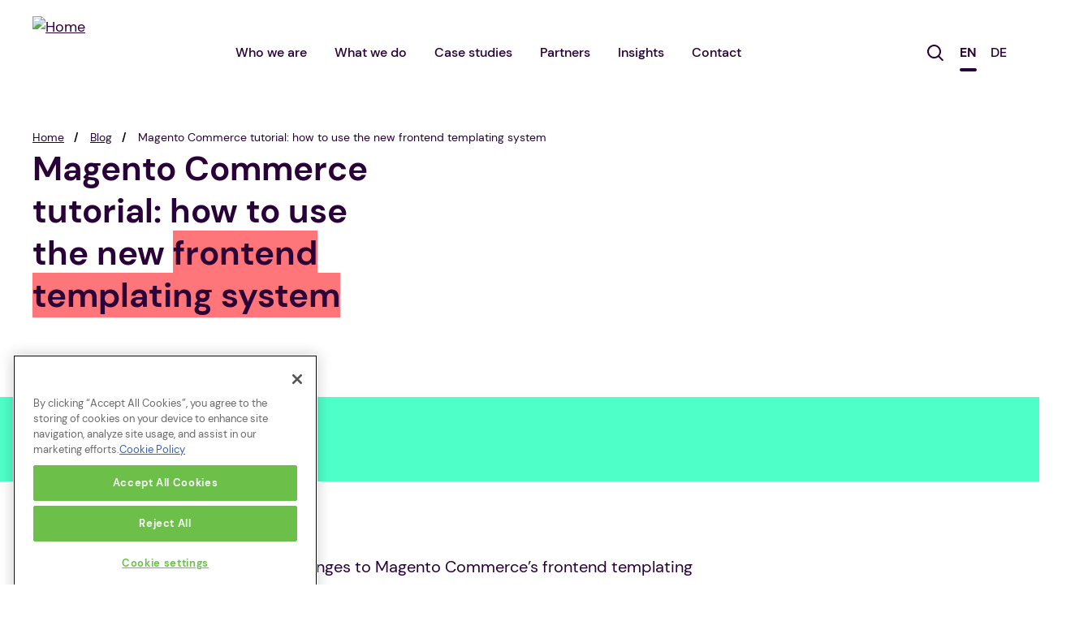

--- FILE ---
content_type: text/html; charset=UTF-8
request_url: https://inviqa.com/blog/magento-2-tutorial-how-use-new-frontend-templating-system
body_size: 16169
content:

<!DOCTYPE html>
<html lang="en" dir="ltr" prefix="content: http://purl.org/rss/1.0/modules/content/  dc: http://purl.org/dc/terms/  foaf: http://xmlns.com/foaf/0.1/  og: http://ogp.me/ns#  rdfs: http://www.w3.org/2000/01/rdf-schema#  schema: http://schema.org/  sioc: http://rdfs.org/sioc/ns#  sioct: http://rdfs.org/sioc/types#  skos: http://www.w3.org/2004/02/skos/core#  xsd: http://www.w3.org/2001/XMLSchema# ">
<head>
  <meta charset="utf-8" />
<meta name="description" content="This guide looks at the changes to Magento 2’s templating system, with particular consideration for developers upgrading sites from Magento 1.x to Magento 2." />
<meta name="abstract" content="This guide looks at the changes to Magento 2’s templating system, with particular consideration for developers upgrading sites from Magento 1.x to Magento 2." />
<meta name="icbm" content="51.5341957827206, -0.12463008535881877" />
<link rel="canonical" href="https://inviqa.com/blog/magento-2-tutorial-how-use-new-frontend-templating-system" />
<meta http-equiv="content-language" content="en_GB" />
<link rel="shortlink" href="https://inviqa.com/node/169" />
<link rel="image_src" href="https://inviqa.com/themes/custom/inviqa/logo.svg" />
<meta name="referrer" content="unsafe-url" />
<meta name="rights" content="Copyright notice ©Inviqa UK Ltd. Registered No. 06278367" />
<meta property="og:site_name" content="Inviqa" />
<meta property="og:type" content="article" />
<meta property="og:url" content="https://inviqa.com/blog/magento-2-tutorial-how-use-new-frontend-templating-system" />
<meta property="og:title" content="Frontend templating system Magento Commerce | Inviqa Blog" />
<meta property="og:description" content="This guide looks at the changes to Magento Commerce’s frontend templating system, for developers upgrading sites from Magento 1 to Magento Commerce." />
<meta property="og:image" content="https://inviqa.com/sites/default/files/styles/blog_teaser_focal_point_/public/2019-09/Magento%20poster%20-%20in%20hands.png?h=2f83cd36&amp;itok=aBfZ4g3p" />
<meta property="og:image:secure_url" content="https://inviqa.com/sites/default/files/styles/blog_teaser_focal_point_/public/2019-09/Magento%20poster%20-%20in%20hands.png?h=2f83cd36&amp;itok=aBfZ4g3p" />
<meta property="og:image:type" content="image/jpeg" />
<meta property="og:image:width" content="201" />
<meta property="og:image:height" content="201" />
<meta property="og:updated_time" content="2024-04-22T10:24:35+00:00" />
<meta property="place:location:latitude" content="51.5341957827206" />
<meta property="place:location:longitude" content="-0.12463008535881877" />
<meta property="og:street_address" content="The HKX Building, 3 Pancras Square" />
<meta property="og:locality" content="London" />
<meta property="og:postal_code" content="N1C 4AG" />
<meta property="og:country_name" content="United Kingdom" />
<meta property="og:email" content="getintouch@inviqa.com" />
<meta property="og:phone_number" content="+44 (0) 20 3882 8924" />
<meta property="og:locale" content="en_GB" />
<meta property="og:locale:alternate" content="de_DE" />
<meta property="article:author" content="https://www.facebook.com/inviqa.uk/" />
<meta property="article:publisher" content="https://www.facebook.com/inviqa.uk/" />
<meta property="article:section" content="Blog" />
<meta property="article:tag" content="Magento" />
<meta property="article:tag" content="" />
<meta property="article:tag" content="" />
<meta property="article:published_time" content="2016-02-11T14:20:51+0000" />
<meta property="article:modified_time" content="2024-04-22T10:24:35+00:00" />
<meta name="twitter:card" content="summary_large_image" />
<meta name="twitter:description" content="This guide looks at the changes to Magento Commerce’s frontend templating system, for developers upgrading sites from Magento 1 to Magento Commerce." />
<meta name="twitter:site" content="@inviqa" />
<meta name="twitter:title" content="Frontend templating system Magento Commerce | Inviqa Blog" />
<meta name="twitter:site:id" content="476028053" />
<meta name="twitter:creator" content="@inviqa" />
<meta name="twitter:url" content="https://inviqa.com/blog/magento-2-tutorial-how-use-new-frontend-templating-system" />
<meta name="twitter:image" content="https://inviqa.com/sites/default/files/styles/blog_teaser_focal_point_/public/2019-09/Magento%20poster%20-%20in%20hands.png?h=2f83cd36&amp;itok=aBfZ4g3p" />
<meta name="twitter:image:alt" content="Inviqa company logo" />
<meta name="twitter:image:height" content="201" />
<meta name="twitter:image:width" content="201" />
<meta name="twitter:image:src" content="https://inviqa.com/sites/default/files/styles/blog_teaser_focal_point_/public/2019-09/Magento%20poster%20-%20in%20hands.png?h=2f83cd36&amp;itok=aBfZ4g3p" />
<meta name="Generator" content="Drupal 10 (https://www.drupal.org)" />
<meta name="MobileOptimized" content="width" />
<meta name="HandheldFriendly" content="true" />
<meta name="viewport" content="width=device-width, initial-scale=1.0" />
<script type="application/ld+json">{
    "@context": "https://schema.org",
    "@graph": [
        {
            "@type": "BlogPosting",
            "headline": "Magento Commerce tutorial: how to use the new frontend templating system",
            "name": "Magento Commerce tutorial: how to use the new frontend templating system",
            "about": [
                "Magento"
            ],
            "description": "This guide looks at the changes to Magento Commerce’s templating system, with particular consideration for developers upgrading sites from Magento 1.x to Magento Commerce.",
            "image": {
                "@type": "ImageObject",
                "representativeOfPage": "True",
                "url": "https://inviqa.com/sites/default/files/styles/blog_teaser_focal_point_/public/2019-09/Magento%20poster%20-%20in%20hands.png?h=2f83cd36\u0026itok=aBfZ4g3p"
            },
            "datePublished": "2016-02-11T14:20:51+0000",
            "dateModified": "2024-04-22T10:24:35+00:00",
            "isAccessibleForFree": "True",
            "author": {
                "@type": "Person",
                "@id": "https://inviqa.com/user/4",
                "name": "ipearce",
                "url": "https://inviqa.com/user/4"
            },
            "publisher": {
                "@type": "Organization",
                "@id": "https://inviqa.com/",
                "name": "Inviqa",
                "url": "https://inviqa.com/",
                "logo": {
                    "@type": "ImageObject",
                    "url": "https://inviqa.com/themes/custom/inviqa/logo.svg",
                    "width": "201",
                    "height": "201"
                }
            },
            "mainEntityOfPage": "https://inviqa.com/blog/magento-2-tutorial-how-use-new-frontend-templating-system"
        },
        {
            "@type": "WebPage",
            "@id": "https://inviqa.com/blog/magento-2-tutorial-how-use-new-frontend-templating-system",
            "description": "This guide looks specifically at the changes to Magento Commerce’s frontend templating system, with particular consideration for developers upgrading sites from Magento 1 to Magento Commerce.On the whole, the changes aren’t too drastic, but it will take developers some time to become familiar with the new system – especially around the changes to layout XML and the overall project structure of Magento Commerce, as it’s quite unique compared to Magento 1.",
            "publisher": {
                "@type": "Organization",
                "@id": "https://inviqa.com/",
                "name": "Inviqa",
                "url": "https://inviqa.com/",
                "logo": {
                    "@type": "ImageObject",
                    "url": "https://inviqa.com/themes/custom/inviqa/logo.svg",
                    "width": "201",
                    "height": "201"
                }
            },
            "isAccessibleForFree": "True"
        }
    ]
}</script>
<link rel="icon" href="/themes/custom/inviqa/favicon.ico" type="image/vnd.microsoft.icon" />
<link rel="alternate" hreflang="en" href="https://inviqa.com/blog/magento-2-tutorial-how-use-new-frontend-templating-system" />

    <title>Magento 2 tutorial: frontend templating system</title>
    <link rel="stylesheet" media="all" href="/sites/default/files/css/optimized/css_b-BeQcuyn2FnnwECLJU6Oo1XYdgWmek_Jmz6WsL0aWs.GIhHbAe7LiK9qRka3M30QgifhWgSQbT6E8uHJGGXAc4.css?t5r58f" />
<link rel="stylesheet" media="all" href="/sites/default/files/css/optimized/css_bRERo_ZBIrKXBca6rUFbiqU9s5rH-7cgquoq_zxLxg0.l_5ZkiCBh5EcPa_3_oVW7iVMoKNAq5rw47oEzn5A4uM.css?t5r58f" />
<link rel="stylesheet" media="all" href="/sites/default/files/css/optimized/css_lLXRmcePsOXquTHcRZ4F5pAOHUoC38urxzDTzTFnj2A.dbBJyCqdqcH8jXlbxxNCSpqfO1mKrMRUrcs_J32FW6g.css?t5r58f" />
<link rel="stylesheet" media="all" href="/sites/default/files/css/optimized/css_Mo82ZZ31cKXAwJBOcyUs1IWfMb405vnexRv9Axiu1E4.x5nsh_uKblK9k6iDq9xx7vDex30jZc5ML0YXij4JCf0.css?t5r58f" />
<link rel="stylesheet" media="all" href="/sites/default/files/css/optimized/css_RLxG-gqUEGneV3kUIer3dfxF4x3bAorByjG8Qz4sPBM.xXMNGfQ_Fg-qR68p9-HcK6_Dk751qnHSHck8d1oYM8A.css?t5r58f" />
<link rel="stylesheet" media="all" href="/sites/default/files/css/optimized/css_ht7sxmQu2oTKSoGWt1ndSu3IDPctjktF20Rb0cf9vn4.oGRZYK3hUnYKbO_AsDc2qVZcCaRslLLdOeVNpYW94w0.css?t5r58f" />
<link rel="stylesheet" media="all" href="/sites/default/files/css/optimized/css_m0smgWnMf514_r7TQkN__Pmr-_EH0FhDUjHaC8_cg0Y.jiFd5LMGtWQL0RHvuL0HUhk6UP0nnDmlqEDhsWV3hZw.css?t5r58f" />
<link rel="stylesheet" media="all" href="/sites/default/files/css/optimized/css_9IddknSS13t2ZyGl1lrdq4Z3fnmU4_26LqVcG7jPJm8.FEwrmWV0ovFgA4SIWN6G3FrTSG-0_hSl1aedE0CG52M.css?t5r58f" />
<link rel="stylesheet" media="all" href="/sites/default/files/css/optimized/css_y2KkHmWi-iiWSvPhQM4xjMPJI2Kq5GDsavt625YsE1k.UlHsmm1_nMVLIFNj1w6zi_Z1F_jgKzrgToXJz1-Qgig.css?t5r58f" />
<link rel="stylesheet" media="all" href="/sites/default/files/css/optimized/css_o46CzKmvZWVf3RwRT952gosDfYneGHPAINcJDkXQKKw.NegrY1KQZCBYOWf1xFStGFkaJwbmNTZOwWLcjj0G6uA.css?t5r58f" />
<link rel="stylesheet" media="all" href="/sites/default/files/css/optimized/css_jro9FUjuN8bUVm-dn4S-fVOXWDw6GfZ4jFF67yqKvr8.Sk-ip5PYfIjxUJ83DbxAtt7sIYi2qRj5I2X4c7e8Vm0.css?t5r58f" />
<link rel="stylesheet" media="all" href="/sites/default/files/css/optimized/css_vnoMeoxaaLGzIou_V9Kktno_BnLheyZ-Zy2-FOj2Ops.kpMc62oK0cmz6PxvM1ud_W8MfI7jbwibsQJBwUKnj6o.css?t5r58f" />
<link rel="stylesheet" media="all" href="/sites/default/files/css/optimized/css_RZ_Whk1MKRoOFhQ8KHNp5SBP_iI9e1f0zZa0OEv5fyU.TZ3jD0TRVRE7BeJn7es_U0M5wgsCE1s3uVTivjLx8GE.css?t5r58f" />
<link rel="stylesheet" media="all" href="/sites/default/files/css/optimized/css_4S2XvMVxhh1162PlqfEQeBQaubiYb-MN7lOIbBqXpXE.CsAauDK4Ec3C392vKLovHuPvO7ZIbLrrQkIm_ece5iU.css?t5r58f" />
<link rel="stylesheet" media="all" href="/sites/default/files/css/optimized/css_EqnnaMezCBOH6YcrQ38QIn0P5PWWSvg-HXqGXLk6UhQ.KZBkzzAnxe-rSrbfNF3hMC36Vi24PspRllNxk4SA9Ww.css?t5r58f" />
<link rel="stylesheet" media="all" href="/sites/default/files/css/optimized/css_wQ5z7WuInWO_f6yl7LnkC86UKciDw_F6PzGkDd045MM.C2HgH6D6AuujxqB0Qn3fKmz5jAFyeyeWMJsrWwBfrHA.css?t5r58f" />
<link rel="stylesheet" media="all" href="/sites/default/files/css/optimized/css_d3ogRY7fV4G8Hj9ztz6WM686MrDqfMQU5ewlNnkbV1U.A4n9-U8_QJVjIJIcy2xAyVF3cBAH-V6hbNYZ7kbwFc4.css?t5r58f" />
<link rel="stylesheet" media="all" href="/sites/default/files/css/optimized/css_4MbGDD09zXMiaSdgai7zf5Zry4cIquHKTiI26DHZFD8.2mNgp1qsab5wdrSlpKLQv707xKZ0u6LnqctpgDVxkVk.css?t5r58f" />
<link rel="stylesheet" media="all" href="/sites/default/files/css/optimized/css_rqST7RlqY6jgCjogaMTorcWI2MBPaDDrbwfxUNmLDZM.0Qb5zpcCHmzpoF5ZOnDsfklWZn6rg3JsnrG0c7cJ-44.css?t5r58f" />
<link rel="stylesheet" media="all" href="/sites/default/files/css/optimized/css_zJIzyK4uKPLBYXwC5FRDQiXMvlfKlG4yZVmPBrZGgpk.RXEDccUzuv8ZXbcOAWCYLdosagNEc2IDklWGrUHQI24.css?t5r58f" />
<link rel="stylesheet" media="all" href="/sites/default/files/css/optimized/css_V7_5j6X6-ZXUSwrIy0UxLbhQhQ18plAkSn4n6_XrtFA.Sck_lNbYeezb7aVdHY3eDiALslpy4_064Lw7lYxl1bo.css?t5r58f" />
<link rel="stylesheet" media="all" href="/sites/default/files/css/optimized/css_o4XMOonXvtSJIZkvOlCw8KT37B-nYR3HDXrPg8wP4do.ScKKPogrcvhGbjZnu8oHfnpX9Z9TUu9hMkOPAkYE-qk.css?t5r58f" />
<link rel="stylesheet" media="all" href="/sites/default/files/css/optimized/css__uu5ewYB2iKc3dj_k2E-Fs1MR3VkVBWizWylUAPfl9A.VBfV-EIa6O3KMCdisdyaKOmujz-IZHp1ZmpARYxXyJA.css?t5r58f" />
<link rel="stylesheet" media="all" href="/sites/default/files/css/optimized/css_zHi3dbHiaBJpJ_yNQ9M2Npjv_kdDZgsnOJhTzF806NQ.1zoLMeCO2Q6XRrFyPKJmBkt_TxEzcIQrw0eok-IXq_c.css?t5r58f" />
<link rel="stylesheet" media="all" href="/sites/default/files/css/optimized/css_XPEXy5EimGNkkQyswjzztWWiUL1uOnyYWIhfFPjukWk.rl85PyuQPP0qnu-tTWr_IRMzytCGWOLXDrvxB0MK_rM.css?t5r58f" />
<link rel="stylesheet" media="all" href="/sites/default/files/css/optimized/css_FyTXo28i0n7Onw7phVkZLVZVfKg-_Y3UpQiXkgbpl5E.Mat0kSvlLII0gMa9CU_YTuiHE5RlzUQp5VKaC33fK_Y.css?t5r58f" />

    

    <link rel="preload" as="font" href="/themes/custom/inviqa/dist/fonts/Avenir-Black.woff" type="font/woff" crossorigin="anonymous">
    <link rel="preload" as="font" href="/themes/custom/inviqa/dist/fonts/Avenir-Black.woff2" type="font/woff2" crossorigin="anonymous">
    <link rel="preload" as="font" href="/themes/custom/inviqa/dist/fonts/Avenir-Heavy.woff" type="font/woff" crossorigin="anonymous">
    <link rel="preload" as="font" href="/themes/custom/inviqa/dist/fonts/Avenir-Heavy.woff2" type="font/woff2" crossorigin="anonymous">
    <link rel="preload" as="font" href="/themes/custom/inviqa/dist/fonts/Avenir-Medium.woff" type="font/woff" crossorigin="anonymous">
    <link rel="preload" as="font" href="/themes/custom/inviqa/dist/fonts/Avenir-Medium.woff2" type="font/woff2" crossorigin="anonymous">
    <link rel="preload" as="font" href="/themes/custom/inviqa/dist/fonts/Avenir-MediumOblique.woff" type="font/woff" crossorigin="anonymous">
    <link rel="preload" as="font" href="/themes/custom/inviqa/dist/fonts/Avenir-MediumOblique.woff2" type="font/woff2" crossorigin="anonymous">
    <link rel="preload" as="font" href="/themes/custom/inviqa/dist/fonts/DMSans-Regular.woff2" type="font/woff2" crossorigin="anonymous">
    <link rel="preload" as="font" href="/themes/custom/inviqa/dist/fonts/DMSans-Italic.woff2" type="font/woff2" crossorigin="anonymous">
    <link rel="preload" as="font" href="/themes/custom/inviqa/dist/fonts/DMSans-Medium.woff2" type="font/woff2" crossorigin="anonymous">
    <link rel="preload" as="font" href="/themes/custom/inviqa/dist/fonts/DMSans-MediumItalic.woff2" type="font/woff2" crossorigin="anonymous">
    <link rel="preload" as="font" href="/themes/custom/inviqa/dist/fonts/DMSans-Bold.woff2" type="font/woff2" crossorigin="anonymous">
    <link rel="preload" as="font" href="/themes/custom/inviqa/dist/fonts/DMSans-BoldItalic.woff2" type="font/woff2" crossorigin="anonymous">
    <link rel="preload" as="font" href="/themes/custom/inviqa/dist/fonts/DMSans-Regular.woff" type="font/woff" crossorigin="anonymous">
    <link rel="preload" as="font" href="/themes/custom/inviqa/dist/fonts/DMSans-Italic.woff" type="font/woff" crossorigin="anonymous">
    <link rel="preload" as="font" href="/themes/custom/inviqa/dist/fonts/DMSans-Medium.woff" type="font/woff" crossorigin="anonymous">
    <link rel="preload" as="font" href="/themes/custom/inviqa/dist/fonts/DMSans-MediumItalic.woff" type="font/woff" crossorigin="anonymous">
    <link rel="preload" as="font" href="/themes/custom/inviqa/dist/fonts/DMSans-Bold.woff" type="font/woff" crossorigin="anonymous">
    <link rel="preload" as="font" href="/themes/custom/inviqa/dist/fonts/DMSans-BoldItalic.woff" type="font/woff" crossorigin="anonymous">
</head>
<body data-theme="calm" class="node--blog">

<noscript><iframe src="https://www.googletagmanager.com/ns.html?id=GTM-NBN52P"
                  height="0" width="0" style="display:none;visibility:hidden"></iframe></noscript>

  <div class="dialog-off-canvas-main-canvas" data-off-canvas-main-canvas>
    <div class="layout-container">
  <header role="banner" class="inviqa-header" :class="inviqaHeaderClasses">
    <a href="#main-content" class="visually-hidden focusable access-link--skip">
      <span class="button button--primary">Skip to main content</span>
    </a>
            
                          
            
      
                      
                          
      
                      
            
      
                                                                          
  <section class="search-bar" id="search">
    <div class="search-bar--form">
      <div class="views-exposed-form" data-drupal-selector="views-exposed-form-search-search" id="block-exposed-form-search-search">
  
    
      <form action="https://inviqa.com/search" method="get" id="views-exposed-form-search-search" accept-charset="UTF-8">
  <div class="js-form-item form-item js-form-type-textfield form-item-search-api-fulltext js-form-item-search-api-fulltext">
      <label for="edit-search-api-fulltext">Search</label>
        <input placeholder="Enter search term" data-drupal-selector="edit-search-api-fulltext" type="text" id="edit-search-api-fulltext" name="search_api_fulltext" value="" size="30" maxlength="128" class="form-text" />

        </div>
<div data-drupal-selector="edit-actions" class="form-actions js-form-wrapper form-wrapper" id="edit-actions"><input data-drupal-selector="edit-submit-search" type="submit" id="edit-submit-search" value="Search" class="button js-form-submit form-submit" />
</div>


</form>

  </div>

      <span class="search-bar--icon">
        <svg xmlns="http://www.w3.org/2000/svg" width="24" height="24" viewBox="0 0 24 24">
          <title>Search</title>
          <path d="M13.593,15.3a8.513,8.513,0,1,1,1.449-1.38l5.029,5.029-1.414,1.415ZM2,8.5A6.5,6.5,0,1,0,8.5,2,6.508,6.508,0,0,0,2,8.5Z" fill="#fff"></path>
        </svg>
      </span>
    </div>
  </section>
  <div class="inviqa-branding--secondary-navigation show">
  <div id="block-inviqa-branding">
  
    
        <a class="site-logo" href="https://inviqa.com/" title="Home" rel="home">
      <img src="/themes/custom/inviqa/logo_endorsement.svg" alt="Home"  height="90px" width="200px" />
    </a>
      
</div>

  </div>
  <div class="navigation-wrapper">
    <div class="navigation-wrapper__first-level navigation-wrapper__first-level--multi-nav">
    <nav role="navigation" aria-labelledby="block-inviqa-main-menu-menu" id="block-inviqa-main-menu">
                  
  <span class="visually-hidden" id="block-inviqa-main-menu-menu">Main navigation</span>
  

                      <button class="button button--secondary main-menu__toggle" type="button" data-toggle data-toggle-expand=".main-menu, .language-switcher-language-url" data-toggle-text="Close" data-toggle-scroll-lock aria-controls="main-menu" aria-expanded="false" aria-label="Toggle navigation">
        Menu
      </button>
      <ul class="main-menu list--plain" id="main-menu">
                    <li>
              <a href="https://inviqa.com/who-we-are" data-drupal-link-system-path="node/815">Who we are</a>
                                <ul class="list list--plain inviqa-select__list">
                    <li class="inviqa-select__list-item">
              <a href="https://inviqa.com/who-we-are" title="About our team" data-drupal-link-system-path="node/815">About Inviqa</a>
              </li>
                <li class="inviqa-select__list-item">
              <a href="https://www.havas.com/" title="Our parent company Havas">About Havas</a>
              </li>
                <li class="inviqa-select__list-item">
              <a href="https://inviqa.com/digital-sustainability-journey" title="Explaining our sustainability story" data-drupal-link-system-path="node/888">Our Sustainability Journey</a>
              </li>
        </ul>
  
              </li>
                <li>
              <a href="https://inviqa.com/what-we-do" data-drupal-link-system-path="node/344">What we do</a>
                                <ul class="list list--plain inviqa-select__list">
                    <li class="inviqa-select__list-item">
              <a href="https://inviqa.com/what-we-do/composable-technology-accelerator" title="Our composable technology playground" data-drupal-link-system-path="node/922">Composable Technology Accelerator</a>
              </li>
                <li class="inviqa-select__list-item">
              <a href="https://inviqa.com/what-we-do/digital-strategy-consulting-and-development" title="Digital strategy consulting and development" data-drupal-link-system-path="node/23">Digital Strategy Consulting</a>
              </li>
                <li class="inviqa-select__list-item">
              <a href="https://inviqa.com/what-we-do/digital-roadmap-development" title="Digital Roadmap Development page" data-drupal-link-system-path="node/26">Digital Roadmap Development</a>
              </li>
                <li class="inviqa-select__list-item">
              <a href="https://inviqa.com/what-we-do/digital-product-design" title="Digital Product Design service page" data-drupal-link-system-path="node/22">Digital Product Design</a>
              </li>
                <li class="inviqa-select__list-item">
              <a href="https://inviqa.com/what-we-do/user-research" title="User research page" data-drupal-link-system-path="node/70">User Research</a>
              </li>
                <li class="inviqa-select__list-item">
              <a href="https://inviqa.com/what-we-do/usability-testing" title="Usability testing service page" data-drupal-link-system-path="node/71">Usability Testing</a>
              </li>
                <li class="inviqa-select__list-item">
              <a href="https://inviqa.com/what-we-do/technical-architecture-consulting-and-development" title="Technical architecture service page" data-drupal-link-system-path="node/27">Technical Architecture Consulting &amp; Development</a>
              </li>
                <li class="inviqa-select__list-item">
              <a href="https://inviqa.com/what-we-do/digital-platform-consulting-and-implementation" title="Platform implementation service page" data-drupal-link-system-path="node/72">Digital Platform Implementation</a>
              </li>
                <li class="inviqa-select__list-item">
              <a href="https://inviqa.com/what-we-do/experience-optimisation" title="Experience optimisation service page" data-drupal-link-system-path="node/426">Experience Optimisation</a>
              </li>
                <li class="inviqa-select__list-item">
              <a href="https://inviqa.com/what-we-do" title="Inviqa&#039;s suite of services" data-drupal-link-system-path="node/344">All services</a>
              </li>
        </ul>
  
              </li>
                <li>
              <a href="https://inviqa.com/case-studies" data-drupal-link-system-path="node/32">Case studies</a>
                                <ul class="list list--plain inviqa-select__list">
                    <li class="inviqa-select__list-item">
              <a href="https://inviqa.com/case-studies?category=b2b" title="B2B case studies overview">B2B case studies</a>
              </li>
                <li class="inviqa-select__list-item">
              <a href="https://inviqa.com/case-studies#fashion" title="Fashion &amp; Luxury case studies overview">Fashion &amp; Luxury case studies</a>
              </li>
                <li class="inviqa-select__list-item">
              <a href="https://inviqa.com/case-studies#charity" title="Not-for-profit case studies overview">Not-For-Profit case studies</a>
              </li>
                <li class="inviqa-select__list-item">
              <a href="https://inviqa.com/case-studies?category=retail" title="Retail &amp; DTC case studies overview page">Retail &amp; DTC case studies</a>
              </li>
                <li class="inviqa-select__list-item">
              <a href="https://inviqa.com/case-studies#leisure" title="Sport, Leisure &amp; Entertainment case studies">Sport, Leisure &amp; Entertainment case studies</a>
              </li>
                <li class="inviqa-select__list-item">
              <a href="https://inviqa.com/case-studies?category=travel" title="Travel case studies overview">Travel &amp; Hotels case studies</a>
              </li>
                <li class="inviqa-select__list-item">
              <a href="https://inviqa.com/case-studies" title="Case studies overview page" data-drupal-link-system-path="node/32">All case studies</a>
              </li>
        </ul>
  
              </li>
                <li>
              <a href="https://inviqa.com/partners" data-drupal-link-system-path="node/775">Partners</a>
                                <ul class="list list--plain inviqa-select__list">
                    <li class="inviqa-select__list-item">
              <a href="https://inviqa.com/akeneo-pim-consulting-and-implementation" title="Akeneo PIM implementation" data-drupal-link-system-path="node/765">Akeneo</a>
              </li>
                <li class="inviqa-select__list-item">
              <a href="https://inviqa.com/blog/bigcommerce-7-best-sites" title="BigCommerce blog page" data-drupal-link-system-path="node/696">BigCommerce</a>
              </li>
                <li class="inviqa-select__list-item">
              <a href="https://inviqa.com/partners" title="Contentful agency partner" data-drupal-link-system-path="node/775">Contentful</a>
              </li>
                <li class="inviqa-select__list-item">
              <a href="https://inviqa.com/partners" title="Contentstack partner page" data-drupal-link-system-path="node/775">Contentstack</a>
              </li>
                <li class="inviqa-select__list-item">
              <a href="https://inviqa.com/drupal-consulting-and-web-development" title="Drupal web development" data-drupal-link-system-path="node/342">Drupal</a>
              </li>
                <li class="inviqa-select__list-item">
              <a href="https://inviqa.com/partners" title="Patchworks iPaaS agency partner" data-drupal-link-system-path="node/775">Patchworks</a>
              </li>
                <li class="inviqa-select__list-item">
              <a href="https://inviqa.com/partners" title="Salsify partner page" data-drupal-link-system-path="node/775">Salsify</a>
              </li>
                <li class="inviqa-select__list-item">
              <a href="https://inviqa.com/partners" title="Inviqa technology partners overview " data-drupal-link-system-path="node/775">All partners</a>
              </li>
        </ul>
  
              </li>
                <li>
              <a href="https://inviqa.com/insights" data-drupal-link-system-path="node/830">Insights</a>
                                <ul class="list list--plain inviqa-select__list">
                    <li class="inviqa-select__list-item">
              <a href="https://inviqa.com/ebook-inviqa-guide-engineering-change">The Inviqa Guide: Engineering Change</a>
              </li>
                <li class="inviqa-select__list-item">
              <a href="https://inviqa.com/clearing-2025-high-stakes-digital-battleground-uk-universities-acquia" title="Clearing 2025: Why digital experience can make or break student recruitment" data-drupal-link-system-path="node/975">Higher Education UX Report</a>
              </li>
                <li class="inviqa-select__list-item">
              <a href="https://inviqa.com/digital-cx-in-f-and-b">Digital CX Defined: Food &amp; Beverage</a>
              </li>
                <li class="inviqa-select__list-item">
              <a href="https://inviqa.com/digital-cx-defined-hotels">Digital CX Defined: Hotels</a>
              </li>
                <li class="inviqa-select__list-item">
              <a href="https://inviqa.com/retail-digital-sustainability-report-2024" title="Free report download" data-drupal-link-system-path="node/924">Digital Sustainability Report 2024</a>
              </li>
                <li class="inviqa-select__list-item">
              <a href="https://inviqa.com/insights/dtc-ecommerce-report-2023" title="Download our free DTC ecommerce research here" data-drupal-link-system-path="node/896">DTC Ecommerce Report 2023</a>
              </li>
                <li class="inviqa-select__list-item">
              <a href="https://inviqa.com/insights/PIM-readiness-framework" title="Download our PIM framework here" data-drupal-link-system-path="node/903">PIM Readiness Framework</a>
              </li>
                <li class="inviqa-select__list-item">
              <a href="https://inviqa.com/insights/retail-optimisation-guide-2023" title="Download Inviqa&#039;s whitepaper here">Retail Optimisation Whitepaper</a>
              </li>
                <li class="inviqa-select__list-item">
              <a href="https://inviqa.com/blog" title="Inviqa&#039;s blog" data-drupal-link-system-path="node/39">Blog</a>
              </li>
                <li class="inviqa-select__list-item">
              <a href="https://inviqa.com/insights" title="Inviqa&#039;s Insghts overview page" data-drupal-link-system-path="node/830">All insights</a>
              </li>
        </ul>
  
              </li>
                <li>
              <a href="https://inviqa.com/contact" data-drupal-link-system-path="node/35">Contact</a>
                                <ul class="list list--plain inviqa-select__list">
                    <li class="inviqa-select__list-item">
              <a href="https://inviqa.com/contact" title="Contact details" data-drupal-link-system-path="node/35">Get in Touch</a>
              </li>
        </ul>
  
              </li>
        </ul>
  


  </nav>


    <div class="search-toggle" @click="toggleSearchBar()">
      <span>
        <svg xmlns="http://www.w3.org/2000/svg" width="20" height="20" viewBox="0 0 20 20">
          <title>Search</title>
          <path d="M13.593,15.3a8.513,8.513,0,1,1,1.449-1.38l5.029,5.029-1.414,1.415ZM2,8.5A6.5,6.5,0,1,0,8.5,2,6.508,6.508,0,0,0,2,8.5Z" class="fill--dark"></path>
        </svg>
      </span>
    </div>

          <div class="language-switcher-language-url contextual-region" id="block-languageswitcher" role="navigation">
        <ul class="links main-menu main-menu__language-switcher list--plain">
          <li
            hreflang="en"
            data-drupal-link-system-path="<front>"
            class="
              en is-active--text
                              is-active
                          "
          >
            <a
              href="https://inviqa.com"
              class="
                language-link
                                  is-active
                              "
              hreflang="en"
              data-drupal-link-system-path="<front>">
              EN
            </a>
          </li>
          <li
            hreflang="de"
            data-drupal-link-system-path="<front>"
            class="
              de is-active--text
                          "
          >
            <a
              href="https://inviqa.de"
              class="
                language-link
                              "
              hreflang="de"
              data-drupal-link-system-path="<front>">
              DE
            </a>
          </li>
        </ul>
      </div>
    </div>
  </div>

  </header>

  <main role="main" class="layout__main" id="main-content">
          <section class="layout__header">
          <div>
    <div data-drupal-messages-fallback class="hidden"></div>
<div id="block-inviqa-breadcrumbs" class="breadcrumb--container">
  
    
        <nav role="navigation" class="breadcrumb" aria-labelledby="system-breadcrumb">
    <h2 id="system-breadcrumb" class="visually-hidden">Breadcrumb</h2>
    <ol>
          <li>
                  <a href="https://inviqa.com/">Home</a>
              </li>
          <li>
                  <a href="https://inviqa.com/blog">Blog</a>
              </li>
          <li>
                  Magento Commerce tutorial: how to use the new frontend templating system
              </li>
        </ol>
  </nav>

  </div>
<div id="block-headerblock" class="headerblock--container">
  
    
      <div class="blog__top">
  <div class="blog__header blog-header">
    <div class="blog-header__primary">
      <div>
  <h1>
    <span role="text"><p>Magento Commerce tutorial: how to use the new <em>frontend templating system</em></p></span>
  </h1>
</div>

      <div class="blog-header__author">
        By   Richard Thompson

      </div>
    </div>
    <div class="blog-header__secondary">
          </div>
    <div class="blog-header__tertiary panel">
      <time class="blog-header__date" datetime="2016-02-11T14:20:51+00:00">
        11 February 2016
      </time>
      <span class="blog-header__metadata">
        <a href="https://inviqa.com/blog#Commerce">Commerce</a>
      </span>
    </div>
  </div>
  <div class="blog__content">
      <p class="lede">
    ‎ 
  </p>

    
            <div><p class="lede">This guide looks specifically at the changes to Magento Commerce’s frontend templating system, with particular consideration for developers upgrading sites from Magento 1 to Magento Commerce.</p><p>On the whole, the changes aren’t too drastic, but it will take developers some time to become familiar with the new system – especially around the changes to layout XML and the overall project structure of Magento Commerce, as it’s quite unique compared to Magento 1.</p><p>Find more of our technical tutorials <a href="https://inviqa.com/blog/categories/technical-tutorials">here</a>.</p><h2 id="About-this-series">About this series</h2><p>This guide is brought to you by Inviqa, one of Europe's most acclaimed <a href="https://inviqa.com/technologies/magento-commerce">Magento Commerce Trained Solution Partners</a>. We built two of the world’s very first Magento Commerce websites – <a href="https://inviqa.com/case-studies/graze">Graze</a> and <a href="https://inviqa.com/case-studies/byredo">Byredo</a>.</p><p>Our guides are based on real-world experience with the platform to give an understanding of what it’s like to work with Magento Commerce from a frontend engineer, backend engineer, and admin user perspective. See all our technical tutorials <a href="https://inviqa.com/blog/categories/technical-tutorials">here</a>.</p><p>Please note, this guide was first published ahead of Magento Commerce general availability and therefore can be subject to amendments. This guide was written by Richard Thompson, a certified Magento frontend developer.</p><h2 id="1-project-structure">1. Project structure</h2><p>One of the biggest differences between the two versions of Magento is the way the whole project is structured. Unlike Magento 1.x where templates were defined <strong>inapp/design/frontend/&lt;package&gt;/&lt;your_theme&gt;</strong> and your theme assets defined <strong>inskin/frontend/&lt;package&gt;/&lt;your_theme&gt;</strong>, in Magento Commerce everything is consolidated into one base folder location. In this case, there is no longer a separate skin folder for theme assets. All of your templates and assets are now stored in: <strong>app/design/frontend/&lt;package&gt;/&lt;your_theme&gt;</strong> (in other words, the old location for your templates).</p><p>You will soon see that, unlike Magento 1.x where all the templates were stored in <strong>app/design/frontend/&lt;package&gt;/theme&gt;/template</strong>, there are a number of folders, as demonstrated in the screenshot below.</p><img src="/sites/default/files/inline-images/1.png" data-entity-uuid="2ce60aeb-c495-4e35-a351-aac1dc683fa1" data-entity-type="file" alt="&quot; &quot;" class="align-center" width="447" height="883" loading="lazy" /><p>Each one of these folders represents a module in Magento Commerce where templates or assets are overridden in this theme. The location of the default versions of each module can be found in <strong>app/code/Magento</strong></p><p>Let’s take a look at the structure of a typical module.</p><img src="/sites/default/files/inline-images/2.png" data-entity-uuid="cc1d6a7f-bb3c-45a9-ad8c-268975d2dbd5" data-entity-type="file" alt="&quot; &quot;" class="align-center" width="304" height="286" loading="lazy" /><p>Here is an example of the checkout module in a custom theme. As you can see, it contains a folder for layout updates (more on that later) one for templates and a “web” folder, which replaces the old <strong>skin/frontend/&lt;package&gt;/&lt;theme&gt;</strong> folder. However, instead of having all your sitewide assets and JS in this folder, such items are now organised per module – in this case, the Magento Checkout module.</p><p>Those of you with a keen eye may also have noticed that there is a template folder in the web folder of this module. This is unique to a few Magento Commerce modules (including Checkout) where Magento Commerce employs KnockoutJS for templating. We’ll look at KnockoutJS in more detail in a later tutorial. These templates use .html files and internal logic (i.e. no PHP is involved).</p><p>As explained earlier, if you want to override / amend the core modules’ templates and JS, you will need to create an equivalent module folder in your theme that matches the path(s) of the file(s) you wish to override / extend.</p><p>Taking another example, if you take a look in <strong>app/code/Magento</strong> you will see all of the default modules used by Magento Commerce core. If you want to override something in the Catalog module, for example, you would then need to create a folder in your theme called Magento_Catalog. This references the <strong>&lt;package_name&gt;</strong>, in this case the “Magento” portion of app/code/Magento i.e. <strong>app/code/&lt;package&gt;</strong>, and then the portion after the underscore refers to the module name. In this case, this is Catalog: <strong>app/code/&lt;package&gt;/&lt;module&gt;</strong></p><p>In other words, to override the contents of a module in <strong>appcode/&lt;package&gt;/&lt;module&gt;yapp/code/&lt;package&gt;/&lt;module&gt;</strong>, you will need to create a folder named <strong>&lt;package&gt;_&lt;module&gt;</strong> in your theme.</p><p>Also note that you can only override the contents of the <strong>view/frontend</strong> portion of the module within your theme (so <strong>app/code/Magento/Catalog/view/frontend</strong> maps to <strong>app/design/frontend/&lt;your_package&gt;/&lt;your_theme&gt;/Magento_Catalog</strong>). If you need to override Controllers and Blocks, this is done in a different location and normally by a backend developer, which is not covered in this guide.</p><h2 id="2-creating-a-theme">2. Creating a theme</h2><p>There are number of improvements to the way themes are managed and set up in Magento Commerce. The use of the theme.xml definition file, introduced in Magento 1.9, and a new fallback system, are two of the most significant improvements. The fallback system in Magento Commerce works in a similar way to Magento 1.x, but has the added advantage that you can select unlimited parent themes to inherit from / fallback to – all via the theme.xml file in your theme.</p><p>In Magento 1.9, which first introduced a similar type of theme.xml fallback, you could fallback to the Enterprise theme, for example, if you needed to. However, Magento Commerce allows you to have unlimited fallback levels and the method by which fallbacks work is much cleaner. So let’s take a look at creating a new theme.xml and a new theme!</p><p>Let’s say you want to create a brand new theme based on the new Magento “Blank” theme. First, you would create a new folder in <strong>app/design/frontend</strong> called, for example Session/default. You would then create a theme.xml file in this directory (it is probably best to copy it from <strong>app/design/frontend/Magento/blank/theme.xml</strong>), name your theme, and choose any parent. In this case, we want Magento Commerce’s Blank theme.</p><p>So your theme.xml file should look something like this:</p><pre><code class="language-plaintext">&lt;theme xmlns:xsi=”http://www.w3.org/2001/XMLSchema-instance”
xsi:noNamespaceSchemaLocation=”../../../../lib/internal/
Magento/Framework/Config/etc/theme.xsd”&gt;
&lt;title&gt;Session Default&lt;/title&gt;
&lt;parent&gt;Magento/blank&lt;/parent&gt;
&lt;/theme&gt;</code></pre><p>Once you have created this file, you need to login to the admin section and visit the themes page. Head to <strong>content &gt; themes</strong> on the left-hand navigation to find this section. Once on this page, you should see your new theme!</p><p>You now need to select your theme. To do this, head to <strong>stores &gt; configuration</strong>. When on this page, click the design tab in the left-hand menu. You should then see a drop down on the right-hand side with the label “Design Theme”. From here, you can select your new theme, save the config, clear all your caches and your store will use your new theme. When you visit your store after this, it will look exactly the same as the Blank theme, as we haven’t made any amendments to the native theme yet.</p><h2 id="3-overriding-templates">3. Overriding templates</h2><p>One of the most common things a frontend developer will do when working with Magento Commerce is to override a template. Once you know the location of the template you want to override, the same process applies to Magento Commerce as it does with Magento 1.x. Copy the file from the original location and place it in the correct place in your theme so that Magento uses that file over the original.</p><p>Here’s an example. Let’s say we want to override the description template and add a wrapper round the product description for example.</p><p>The original file for this can be found in the app/code/Magento directory, specifically in the Catalog module folder which is located here: <strong>app/code/Magento/Catalog/view/frontend/templates/product/view/description.phtml</strong></p><p>If you remember from earlier, to override this we need to create a folder which matches the Package and Module name, as well as the module’s internal folder path to the file we wish to override in our own theme directory. So in this case, we copy the original <strong>description.phtml</strong> and place it into the following path: <strong>app/design/frontend/Session/default/Magento_Catalog/templates/product/view/description.phtml</strong></p><p>We can then make our adjustments / amendments to this file, and after clearing all caches (if they are active), you should see your changes in your HTML source. As a general note, you must always copy the original file across to your own theme, as template files are always overridden and not extended as with layout XML files.</p><p>This basic rule of overriding templates applies throughout the whole of Magento Commerce. There are some exceptions, especially when it comes to the checkout process, but the basic logic behind even this is still similar.</p><h2 id="4-blocks-and-containers">4. Blocks and containers</h2><p>One of the biggest changes to the way that templating and layout changes work in Magento Commerce vs Magento 1.x is the introduction of the container. This and other improvements to the layout system provides considerable added functionality.</p><p>In most instances using Magento 1.x, the templates for each layout (whether 1column or 2columns-left or different) were defined in the following files: <strong>app/design/frontend/base/default/template/page/template/container.phtml</strong></p><p>These files contained the “base” for the whole page including the doctype / head / body and all of the <em>childHtml()</em> calls to load various other blocks such as the footer / header etc.</p><p>In Magento Commerce, this works very differently as the “structure” of the site itself is built using containers, which are defined instead in XML. A lot of readers may see this as a chore and think <em>“not more XML!”</em>. However, it really isn’t as bad as it sounds, and actually improves the ease of expanding and modifying / repositioning elements on the page.</p><p>Also, as a result of this change, you will find yourself using the <em>childHtml()</em> method a lot less to position your content and blocks within the template files as you would have done in Magento 1.x. This still works as it did in Magento 1.x as there are still some occasions where it is still applicable. However, using containers / blocks and the before / after attributes are sufficient in most cases to get the result you need.</p><p>A container is an XML attribute definition much like a &lt;block&gt; definition was in Magento 1.x. However, a container also has additional attributes such as htmlTag, which are then used to compile the template HTML when passed through to the Magento rendering engine. Let’s take a look at a quick example:</p><pre><code class="language-plaintext">&lt;container name=”checkout.cart.container” htmlTag=”div”
htmlId=”cart-container-id” htmlClass=”cart-container”
before=”-”&gt;
&lt;/container&gt;</code></pre><p>This small piece of XML would generate the following HTML:</p><pre><code class="language-plaintext">&lt;div class=”cart-container” id=”cart-container-id”&gt;&lt;/div&gt;</code></pre><p>So if you wanted to place a new template inside this wrapper, you could do the following:</p><pre><code class="language-plaintext">&lt;container name=”checkout.cart.container” htmlTag=”div”
htmlId=”cart-container-id” htmlClass=”cart-container”
before=”-”&gt;
 &lt;block class=”Magento\Framework\View\Element\Template”
name=”a.custom.block” template=”Magento_Checkout::yourtemplate.phtml”
before=”-” /&gt;
&lt;/container&gt;</code></pre><p>This would generate the following:</p><pre><code class="language-plaintext">&lt;div class=”cart-container” id=”cart-container-id”&gt;
 I’m the contents of the your-template.phtml file.
&lt;/div&gt;</code></pre><p>The beauty of using this method to define the “structure” or “scaffolding” of your page is that you can easily move elements around, add a new HTML wrapper, and readjust where something is placed – all based on criteria purely in XML.</p><p>Consider if we had a sidebar on the right of the homepage, which we’d want to move to the left on a category page. In Magento 1.x, you would invariably have to create a different template for each of these layouts (there was also the ‘unset and redefine’ trick, but that was quite buggy and could get messy at times). In Magento Commerce, you can simply move containers and blocks around to any other block or container that is defined in the XML! We’ll go into more detail on this in the next section.</p><p>You can still define new layouts such as 1-column, 2-column etc. and this will be discussed in more detail in a future guide. However, they are used much less now due to the power of the new layout system (most changes can be done in a module’s XML files) and the introduction of containers to wrap your templates / blocks in.</p><p><strong>Note:</strong> In Magento Commerce, layout files now extend files further down the fallback tree. You can simply create a new file of the same name, add in your adjustments, and everything will be compiled into one big XML file, including all the definitions in fallback themes.</p><h2 id="5-moving-elements-around">5. Moving elements around</h2><p>One of the best new features of the new templating and layout system in Magento Commerce is the ability to move blocks and containers to different locations within the page. Although this isn’t a guide on the new layout per se, as this will be discussed in more detail in a later guide, this is a feature which really affects how templating works.</p><p>To move a block from one container or block to another, you simply need to use the following syntax:</p><pre><code class="language-plaintext">&lt;move element=”name.of.container.or.block”
destination=”name.of.destination.block.or.container” /&gt;

</code></pre><p>If you move a container which has a number of blocks or containers nested inside it, these will be moved along with it and the parent / child hierarchy will remain intact.</p><p><strong>Note:</strong> <em>Although correct at the time of writing, the syntax for the move command is currently in review and may change in the future.</em></p><h2 id="6-creating-your-own-templates">6. Creating your own templates</h2><p>Creating your own blocks and templates is more or less the same as in Magento 1.x. As with Magento 1.x, you create a new template by defining a block.</p><pre><code class="language-plaintext">&lt;block class=”Magento\Framework\View\Element\Template”
name=”basket.breadcrumb” template=”Magento_Theme::yourtemplate.phtml”
before=”-” /&gt;</code></pre><p>You will note the “class” associated with the block definition above. This is the class type you use when creating a standard block which doesn’t require any extra functionality and is designed just for hard coded content. If you need to link this to another block type, you just switch it here as with Magento 1.x. Note that the syntax is slightly different.</p><p>You will also note the syntax of the “template” attribute:</p><pre><code class="language-plaintext">Magento_Checkout::breadcrumbs.html</code></pre><p>This is the shorthand syntax for linking to the <strong>templates</strong> directory in a particular module (in this case Magento_Checkout). So, in this instance, it is calling the breadcrumbs. phtml file in the following location: <strong>app/design/frontend///Magento_Checkout/templates/breadcrumbs.phtml</strong></p><p>If the layout XML file you are editing is already located in the same module as the template you are calling, you can skip the module definition and simply call the template as follows:</p><pre><code class="language-plaintext">template=”your-template.phtml”</code></pre><p>This would link to the <strong>templates</strong> directory within the module where the layout XML is located. If you wish to place a block within another block or a container, you can either define this within the block or container parent definition (as was shown in the previous section) or you can use the “referenceBlock” or “referenceContainer” methods.</p><pre><code class="language-plaintext">&lt;referenceContainer name=”main.content”&gt;
 &lt;block class=”Magento\Framework\View\Element\Template”
name=”product-recommended-list”
template=”Magento_Catalog::product/list/product-recommendedlist.phtml”
/&gt;
&lt;/referenceContainer&gt;</code></pre><h2 id="7-checkout-knockoutjs">7. Checkout (KnockoutJS)</h2><p>One of main exceptions to the rule with templates in Magento Commerce is the checkout. As mentioned earlier, this doesn’t use the same method of defining blocks and templates as the rest of the site.</p><p>It is beyond the scope of this guide to discuss this at any length, but in general if you wish to override one of these files you can use the same logic as with overriding other templates. However, adding new templates and data is very different and will be discussed in a later guide.</p><p>Say you wanted to override the registration template, which is shown at the end of the checkout process. This file is originally located here: <strong>app/code/Magento/Checkout/view/frontend/web/template/registration.html</strong></p><p>To override it, you would need to copy the original to the following location and make any amendments you wanted in the new file. <strong>app/design/frontend///Magento_Checkout/web/template/registration.html</strong></p><p><em><strong>Note: </strong>The file extension used for the checkout template files is .html not .phtml. We will publish another tutorial specifically on KnockoutJS at a later date. You can sign up here to be notified when this guide is available.</em></p><h2 id="8-conclusion">8. Conclusion</h2><p>The new templating system is a big improvement over Magento 1.x in conjunction with the new layout functionality that is now available in Magento Commerce. The ability to move blocks and containers around is really a great feature that is now available. In terms of the whole project structure, this is also an improvement over the original Magento. Having templates and assets separated by module makes things much easier to find and modify and is a lot more logical than the Magento 1.x implementation.</p></div>
      
  </div>
</div>



  </div>

  </div>

      </section>
            
    <div class="layout__content">
        <div>
    <div id="block-inviqa-content">
  
    
      <article about="https://inviqa.com/blog/magento-2-tutorial-how-use-new-frontend-templating-system">

  
    

  
  <div>
      <div class="layout layout--onecol">
    <div  class="layout__region layout__region--content">
            
<div  id="inline-block--3328">
  
  <aside class="panel-with-heading panel panel--houndstooth">
          <div class="panel-with-heading__image">
        <article>
  
      
              <img src="/sites/default/files/styles/avatar_large/public/2019-09/Essie_Eslami_Inviqa.png?h=0e7cda64&amp;itok=A4INNjlA" width="150" height="150" alt="" loading="lazy" typeof="foaf:Image" class="image--avatar" />



      
  </article>

      </div>
        <div class="panel-with-heading__content">
                    
            <div><p>We have over 13 years’ experience creating award-winning Magento sites. If you are thinking of migrating to Magento Commerce, then reach out to us and we can help!</p>

<p><a class="button button--secondary" href="https://inviqa.com/contact">Message Essie </a></p>
</div>
      
                  </div>
  </aside>
  
</div>





    </div>
  </div>

  </div>

</article>

  </div>

  </div>

    </div>
  </main>
        <section  class="footer-awards panel">
  

<div  id="block-webbyawardsedited">
  
  <figure class="figure figure--award">
  
            
              <img src="/sites/default/files/styles/footer_award/public/2019-08/webby-awards-logo.png?itok=UDOxC_p4" width="43" height="80" alt="Inviqa, winner of Webby Awards" loading="lazy" typeof="foaf:Image" />



      

      
  <figcaption class="figcaption figcaption--award">The Webby Awards winner</figcaption>
</figure>
  
</div>


<div  id="block-econsultancyaward">
  
  <figure class="figure figure--award">
  
            
              <img src="/sites/default/files/styles/footer_award/public/2019-08/econsultancy-logo-award.png?itok=ySMWmbkZ" width="80" height="80" alt="Inviqa named one of Top 100 Agencies in Econsultancy" loading="lazy" typeof="foaf:Image" />



      

      
  <figcaption class="figcaption figcaption--award">Top 100 Digital Agencies</figcaption>
</figure>
  
</div>


<div  id="block-uxukawards">
  
  <figure class="figure figure--award">
  
            
              <img src="/sites/default/files/styles/footer_award/public/2019-08/uxuk-awards-logo.png?itok=Ujr7tLvP" width="80" height="80" alt="Inviqa UXUK Awards winner" loading="lazy" typeof="foaf:Image" />



      

      
  <figcaption class="figcaption figcaption--award">UXUK Awards winner</figcaption>
</figure>
  
</div>


<div  id="block-dadiawardwinner">
  
  <figure class="figure figure--award">
  
            
              <img src="/sites/default/files/styles/footer_award/public/2021-03/dadi-awards-1.jpg?itok=IyWue1Z0" width="746" height="746" alt="DADI Award winner of &#039;Best UX / Usability category&#039;" loading="lazy" typeof="foaf:Image" />



      

      
  <figcaption class="figcaption figcaption--award">DADI Award winner</figcaption>
</figure>
  
</div>

</section>
        <footer role="contentinfo" class="footer panel panel--brand">
      <div class="footer-sections layout layout--threecol-section layout--threecol-section--25-50-25">
        <div class="layout__region layout__region--first">
    <nav role="navigation" aria-labelledby="block-footermainnavigation-3-menu" id="block-footermainnavigation-3">
                  
  <span class="visually-hidden" id="block-footermainnavigation-3-menu">Footer Main Navigation</span>
  

        
               <ul class="list list--plain list--no-margin footer-navigation footer-navigation--main">
              <li>
        <a href="https://inviqa.com/we-craft-game-changing-digital-experiences" data-drupal-link-system-path="node/38">Home</a>
              </li>
          <li>
        <a href="https://inviqa.com/who-we-are" data-drupal-link-system-path="node/815">Who we are</a>
              </li>
          <li>
        <a href="https://inviqa.com/what-we-do" data-drupal-link-system-path="node/344">What we do</a>
              </li>
          <li>
        <a href="https://inviqa.com/case-studies" data-drupal-link-system-path="node/32">Case studies</a>
              </li>
          <li>
        <a href="https://inviqa.com/insights" data-drupal-link-system-path="node/830">Insights</a>
              </li>
          <li>
        <a href="https://inviqa.com/contact" data-drupal-link-system-path="node/35">Contact</a>
              </li>
          <li>
        <a href="https://inviqa.com/accessibility-statement" data-drupal-link-system-path="node/817">Accessibility statement</a>
              </li>
        </ul>
  

  </nav>

  </div>

        <div class="layout__region layout__region--second">
    <div id="block-aboutus">
  
      <h2 class="footer-section__title">About us</h2>
    
      
                  <div class="footer-section__content">          <p>Together with your teams, we shape the digital products, teams, processes, and software systems you need to meet diverse customer needs and accelerate your business growth.</p>

      </div>
      
  </div>

  </div>

        <div class="layout__region layout__region--third">
    <div id="block-copyrightblock">
  
    
      <p class="footer-section--legal">© 2007-2025, Inviqa UK Ltd. Registered No. 06278367. Registered Office: Havas House, Hermitage Court, Hermitage Lane, Maidstone, ME16 9NT, UK.</p>

  </div>
<nav role="navigation" aria-labelledby="block-footerlegallinks-menu" id="block-footerlegallinks">
                  
  <span class="visually-hidden" id="block-footerlegallinks-menu">Footer Legal Links</span>
  

        
               <ul class="list list--inline footer-navigation footer-navigation--legal">
              <li>
        <a href="https://inviqa.com/privacy-policy-UK">Privacy policy</a>
              </li>
        </ul>
  

  </nav>

  </div>

      </div>
    </footer>
  
</div>


  </div>


<script type="application/json" data-drupal-selector="drupal-settings-json">{"path":{"baseUrl":"\/","scriptPath":null,"pathPrefix":"","currentPath":"node\/169","currentPathIsAdmin":false,"isFront":false,"currentLanguage":"en"},"pluralDelimiter":"\u0003","suppressDeprecationErrors":true,"gtm":{"tagId":null,"settings":[],"tagIds":["GTM-NBN52P"]},"gtag":{"tagId":"","otherIds":[],"events":[],"additionalConfigInfo":[]},"ajaxPageState":{"libraries":"google_tag\/gtag,google_tag\/gtag.ajax,google_tag\/gtm,inviqa\/block--system-branding,inviqa\/blog-header,inviqa\/dm-sans,inviqa\/global-styling,inviqa_base\/inviqa_codesnippet,layout_discovery\/onecol,system\/base","theme":"inviqa","theme_token":null},"ajaxTrustedUrl":{"https:\/\/inviqa.com\/search":true},"user":{"uid":0,"permissionsHash":"3ad5b2151c155371418bc0c03f93c5754d380038bfdbfb02873393c250cbd332"}}</script>
<script src="/sites/default/files/js/optimized/js_dxIVcwvQ00owLGoUGPTfRYXU-T5rnj8Xi0cXfb3Kn58.2Pmvv0kuTBOenSvLm6bvfBSSHrUJ-3A7x6P5Ebd07_g.js?v=3.7.0"></script>
<script src="/sites/default/files/js/optimized/js_w0iO3No0CsyHgJmryEbhwpkh5zx6m6dhvawBt4ufwyA.HRN_m4FplP890kDvBJQuv0fEgTHDKwrMZA2zBldV1JY.js?v=1.0.1"></script>
<script src="/sites/default/files/js/optimized/js_Hpe5jrMuKXrV4HSTMApXJsNBxraAgcHUrTjxkwWKqy8.9H1W9OQqD9V27idEVOJMCFAQtGS4Scq-gAQciKr0U2M.js?v=10.1.8"></script>
<script src="/sites/default/files/js/optimized/js_V1oRQ-kJlXBZaEklOtPUe_1t8-l0RS94HJ3gsqxKikc.yMvydAoGeGX2A3FppTJejkzFSm_juSLcZ2UtTE6RP90.js?v=10.1.8"></script>
<script src="/sites/default/files/js/optimized/js_KRjtvzl6UujB23-j_sF6dqOcbqg2z8ej98A8RU9bGsg.kjk12BMQYgWzHTlTsh40oAfzJ1jsDD0rpt092h-M9uk.js?v=10.1.8"></script>
<script src="/sites/default/files/js/optimized/js_WmhavmnC0K35xZ9vLX51qtRqFT74puvZXIMWnNUYpbM.pZbA76DkyuoDn7aQfd5z7fU9UXEhfGgKTlA4cQozcmU.js?v=6.1.2"></script>
<script src="/themes/custom/inviqa/dist/scripts/inviqa.es5.js?t5r58f" nomodule defer></script>
<script src="/themes/custom/inviqa/dist/scripts/inviqa.js?t5r58f" type="module" defer></script>
<script src="/sites/default/files/js/optimized/js_tzrD3Tnq6JqmCef2klDVmwbBUYGfjwOyS5A4zYWsz8g.8Bdm8jc7UQvK2gmtl3zhr5R53p74X4yUU50E8ttswNs.js?t5r58f"></script>
<script src="/sites/default/files/js/optimized/js_4wdxnUesqLs4jGQYUszj_SWeYT0r091M_tfUbF0qdPM.e9n0itWWuDg_wEbzSwnc-KnnkwpfvgywR8eacUHSIdY.js?t5r58f"></script>
<script src="/modules/contrib/google_tag/js/gtm.js?t5r58f"></script>
<script src="/modules/contrib/google_tag/js/gtag.js?t5r58f"></script>
<script src="/sites/default/files/js/optimized/js_5lyEgtuYzFbknt789sXbvgY6WOEBhn68zCRaGR5wIJc.V6nX1IHUBZ3HfzwMIVubxJl9sVTUob244Xs5-0Tha5U.js?v=10.1.8"></script>
<script src="/sites/default/files/js/optimized/js_1woVuTYaOTc9db19BvtYERQ-r3zrWbaX8Iy9t_Z2qoM.nnBqb3vFUd32JsFc12wcJRwACYcbaXfKsLO_JTkcvZo.js?v=4.2.0"></script>
<script src="/sites/default/files/js/optimized/js_mjv4qhOv2_1-EQeYpZwvWqHcMokP3Cu36uHh9tRNXFY.CJF84Dv0PjH3KPaqgwzS-NJS45qPbXaVePB7UAw-uH8.js?v=10.1.8"></script>
<script src="/sites/default/files/js/optimized/js_ezwJb8QjKN82W11Y2widYXtFt5DfOo-fgZxIg_9sAik.5PSOH1VYJS66HSW-YKNaNaAkOQz0lw4GUrnmVPngMCs.js?v=10.1.8"></script>
<script src="/sites/default/files/js/optimized/js_G8podNJjOsxKvo_RVe4-f79_ME43boCp5OhhwF87kOc._mcUJkMEjl-VI8rzQf6fPoJTUIwDi0Cz2RsOgPNHtA8.js?v=10.1.8"></script>
<script src="/sites/default/files/js/optimized/js_RpLV1j1SEgkAOBNxIxvzKXRlefOlhPa03lpGt46bJEg.W3JKEN0yBUDZDXqwZgvTm2FzjBB_ZT3kL1eB7dVEYYU.js?v=10.1.8"></script>
<script src="/sites/default/files/js/optimized/js_7kTjNEvPJ5UZL6uievkNOLQiB6EAp_EoWOtMIBg2ZvY.9_wEuUYaQN-jbSfCsq2220fPqkpgXbJ8aZ60tXdWw8U.js?v=10.1.8"></script>
<script src="/sites/default/files/js/optimized/js_mFzUkjUxStqgHC8aG7xRbdL6fE1PCi6EiNgqsEIWhqc.cYj9C0wVeS2Oy7YJw442htzvg8IisUHu8l1AWPs-BdE.js?t5r58f"></script>

</body>
</html>


--- FILE ---
content_type: text/css
request_url: https://inviqa.com/sites/default/files/css/optimized/css_d3ogRY7fV4G8Hj9ztz6WM686MrDqfMQU5ewlNnkbV1U.A4n9-U8_QJVjIJIcy2xAyVF3cBAH-V6hbNYZ7kbwFc4.css?t5r58f
body_size: -360
content:
/**
 * @file
 * Styles for the system status counter component.
 */

.system-status-counter__status-icon {
  display: inline-block;
  width: 25px;
  height: 25px;
  vertical-align: middle;
}
.system-status-counter__status-icon:before {
  display: block;
  content: "";
  background-repeat: no-repeat;
  background-position: center 2px;
  background-size: 20px;
}

.system-status-counter__status-icon--error:before {
  background-image: url(/themes/contrib/stable/css/system/components/../../../images/core/icons/e32700/error.svg);
}
.system-status-counter__status-icon--warning:before {
  background-image: url(/themes/contrib/stable/css/system/components/../../../images/core/icons/e29700/warning.svg);
}
.system-status-counter__status-icon--checked:before {
  background-image: url(/themes/contrib/stable/css/system/components/../../../images/core/icons/73b355/check.svg);
}


--- FILE ---
content_type: text/css
request_url: https://inviqa.com/sites/default/files/css/optimized/css_o4XMOonXvtSJIZkvOlCw8KT37B-nYR3HDXrPg8wP4do.ScKKPogrcvhGbjZnu8oHfnpX9Z9TUu9hMkOPAkYE-qk.css?t5r58f
body_size: -388
content:
/**
 * @file
 * Visual styles for a nested tree child.
 */

div.tree-child {
  background: url(/themes/contrib/stable/css/system/components/../../../images/core/tree.png) no-repeat 11px center; /* LTR */
}
div.tree-child-last {
  background: url(/themes/contrib/stable/css/system/components/../../../images/core/tree-bottom.png) no-repeat 11px center; /* LTR */
}
[dir="rtl"] div.tree-child,
[dir="rtl"] div.tree-child-last {
  background-position: -65px center;
}
div.tree-child-horizontal {
  background: url(/themes/contrib/stable/css/system/components/../../../images/core/tree.png) no-repeat -11px center;
}


--- FILE ---
content_type: text/css
request_url: https://inviqa.com/sites/default/files/css/optimized/css_XPEXy5EimGNkkQyswjzztWWiUL1uOnyYWIhfFPjukWk.rl85PyuQPP0qnu-tTWr_IRMzytCGWOLXDrvxB0MK_rM.css?t5r58f
body_size: 14613
content:
@charset "UTF-8";
/*! normalize.css v8.0.1 | MIT License | github.com/necolas/normalize.css */html{line-height:1.15;-webkit-text-size-adjust:100%}body{margin:0}main{display:block}h1{font-size:2em;margin:.67em 0}hr{box-sizing:content-box;height:0;overflow:visible}pre{font-family:monospace,monospace;font-size:1em}a{background-color:transparent}abbr[title]{border-bottom:none;text-decoration:underline;text-decoration:underline dotted}b,strong{font-weight:bolder}code,kbd,samp{font-family:monospace,monospace;font-size:1em}small{font-size:80%}sub,sup{font-size:75%;line-height:0;position:relative;vertical-align:baseline}sub{bottom:-.25em}sup{top:-.5em}img{border-style:none}button,input,optgroup,select,textarea{font-family:inherit;font-size:100%;line-height:1.15;margin:0}button,input{overflow:visible}button,select{text-transform:none}[type=button],[type=reset],[type=submit],button{-webkit-appearance:button}[type=button]::-moz-focus-inner,[type=reset]::-moz-focus-inner,[type=submit]::-moz-focus-inner,button::-moz-focus-inner{border-style:none;padding:0}[type=button]:-moz-focusring,[type=reset]:-moz-focusring,[type=submit]:-moz-focusring,button:-moz-focusring{outline:1px dotted ButtonText}fieldset{padding:.35em .75em .625em}legend{box-sizing:border-box;color:inherit;display:table;max-width:100%;padding:0;white-space:normal}progress{vertical-align:baseline}textarea{overflow:auto}[type=checkbox],[type=radio]{box-sizing:border-box;padding:0}[type=number]::-webkit-inner-spin-button,[type=number]::-webkit-outer-spin-button{height:auto}[type=search]{-webkit-appearance:textfield;outline-offset:-2px}[type=search]::-webkit-search-decoration{-webkit-appearance:none}::-webkit-file-upload-button{-webkit-appearance:button;font:inherit}details{display:block}summary{display:list-item}[hidden],template{display:none}.fill--primary,[data-theme=vibrant] .fill--primary,[data-theme] [data-theme=vibrant] .fill--primary{fill:#4fffc8}[data-theme=calm] .fill--primary,[data-theme] [data-theme=calm] .fill--primary{fill:#ff767a}.fill--secondary,[data-theme=vibrant] .fill--secondary,[data-theme] [data-theme=vibrant] .fill--secondary{fill:#fdf413}[data-theme=calm] .fill--secondary,[data-theme] [data-theme=calm] .fill--secondary{fill:#a2a296}.fill--dark,[data-theme=calm] .fill--dark,[data-theme=vibrant] .fill--dark,[data-theme] [data-theme=calm] .fill--dark,[data-theme] [data-theme=vibrant] .fill--dark{fill:#2a0039}.stroke--primary,[data-theme=vibrant] .stroke--primary,[data-theme] [data-theme=vibrant] .stroke--primary{stroke:#4fffc8}[data-theme=calm] .stroke--primary,[data-theme] [data-theme=calm] .stroke--primary{stroke:#ff767a}.stroke--secondary,[data-theme=vibrant] .stroke--secondary,[data-theme] [data-theme=vibrant] .stroke--secondary{stroke:#fdf413}[data-theme=calm] .stroke--secondary,[data-theme] [data-theme=calm] .stroke--secondary{stroke:#a2a296}.stroke--dark,[data-theme=calm] .stroke--dark,[data-theme=vibrant] .stroke--dark,[data-theme] [data-theme=calm] .stroke--dark,[data-theme] [data-theme=vibrant] .stroke--dark{stroke:#2a0039}@font-face{font-family:DM Sans;font-style:normal;font-weight:400;font-display:swap;src:url(/themes/custom/inviqa/dist/styles/../fonts/DMSans-Regular.woff2) format("woff2"),url(/themes/custom/inviqa/dist/styles/../fonts/DMSans-Regular.woff) format("woff");unicode-range:U+0100-024f,U+0259,U+1e??,U+2020,U+20a0-20ab,U+20ad-20cf,U+2113,U+2c60-2c7f,U+a720-a7ff,U+00??,U+0131,U+0152-0153,U+02bb-02bc,U+02c6,U+02da,U+02dc,U+2000-206f,U+2074,U+20ac,U+2122,U+2191,U+2193,U+2212,U+2215,U+feff,U+fffd}@font-face{font-family:DM Sans;font-style:italic;font-weight:400;font-display:swap;src:url(/themes/custom/inviqa/dist/styles/../fonts/DMSans-Italic.woff2) format("woff2"),url(/themes/custom/inviqa/dist/styles/../fonts/DMSans-Italic.woff) format("woff");unicode-range:U+0100-024f,U+0259,U+1e??,U+2020,U+20a0-20ab,U+20ad-20cf,U+2113,U+2c60-2c7f,U+a720-a7ff,U+00??,U+0131,U+0152-0153,U+02bb-02bc,U+02c6,U+02da,U+02dc,U+2000-206f,U+2074,U+20ac,U+2122,U+2191,U+2193,U+2212,U+2215,U+feff,U+fffd}@font-face{font-family:DM Sans;font-style:normal;font-weight:500;font-display:swap;src:url(/themes/custom/inviqa/dist/styles/../fonts/DMSans-Medium.woff2) format("woff2"),url(/themes/custom/inviqa/dist/styles/../fonts/DMSans-Medium.woff) format("woff");unicode-range:U+0100-024f,U+0259,U+1e??,U+2020,U+20a0-20ab,U+20ad-20cf,U+2113,U+2c60-2c7f,U+a720-a7ff,U+00??,U+0131,U+0152-0153,U+02bb-02bc,U+02c6,U+02da,U+02dc,U+2000-206f,U+2074,U+20ac,U+2122,U+2191,U+2193,U+2212,U+2215,U+feff,U+fffd}@font-face{font-family:DM Sans;font-style:italic;font-weight:500;font-display:swap;src:url(/themes/custom/inviqa/dist/styles/../fonts/DMSans-MediumItalic.woff2) format("woff2"),url(/themes/custom/inviqa/dist/styles/../fonts/DMSans-MediumItalic.woff) format("woff");unicode-range:U+0100-024f,U+0259,U+1e??,U+2020,U+20a0-20ab,U+20ad-20cf,U+2113,U+2c60-2c7f,U+a720-a7ff,U+00??,U+0131,U+0152-0153,U+02bb-02bc,U+02c6,U+02da,U+02dc,U+2000-206f,U+2074,U+20ac,U+2122,U+2191,U+2193,U+2212,U+2215,U+feff,U+fffd}@font-face{font-family:DM Sans;font-style:normal;font-weight:700;font-display:swap;src:url(/themes/custom/inviqa/dist/styles/../fonts/DMSans-Bold.woff2) format("woff2"),url(/themes/custom/inviqa/dist/styles/../fonts/DMSans-Bold.woff) format("woff");unicode-range:U+0100-024f,U+0259,U+1e??,U+2020,U+20a0-20ab,U+20ad-20cf,U+2113,U+2c60-2c7f,U+a720-a7ff,U+00??,U+0131,U+0152-0153,U+02bb-02bc,U+02c6,U+02da,U+02dc,U+2000-206f,U+2074,U+20ac,U+2122,U+2191,U+2193,U+2212,U+2215,U+feff,U+fffd}@font-face{font-family:DM Sans;font-style:italic;font-weight:700;font-display:swap;src:url(/themes/custom/inviqa/dist/styles/../fonts/DMSans-BoldItalic.woff2) format("woff2"),url(/themes/custom/inviqa/dist/styles/../fonts/DMSans-BoldItalic.woff) format("woff");unicode-range:U+0100-024f,U+0259,U+1e??,U+2020,U+20a0-20ab,U+20ad-20cf,U+2113,U+2c60-2c7f,U+a720-a7ff,U+00??,U+0131,U+0152-0153,U+02bb-02bc,U+02c6,U+02da,U+02dc,U+2000-206f,U+2074,U+20ac,U+2122,U+2191,U+2193,U+2212,U+2215,U+feff,U+fffd}:root{font-size:10px;font-family:DM Sans,Arial,Helvetica,sans-serif;-webkit-font-smoothing:antialiased}body{color:#2a0039;font-size:1.8rem;line-height:1.5;overflow-wrap:break-word}*,:after,:before{box-sizing:inherit}body{box-sizing:border-box;overflow-x:hidden}main{padding-top:10rem}@media screen and (min-width:900px){main{padding-top:14rem}}.layout__main{margin-bottom:-2rem}.layout-container{margin:auto;padding:0 2rem}@media screen and (min-width:900px){.layout-container{width:calc(1200px + 4rem);max-width:100vw}}.layout-builder{margin:4rem -2rem;padding:2rem;background:transparent}@media screen and (min-width:700px){.layout-builder{margin:4rem -4rem;padding:4rem}}@media screen and (min-width:900px){.layout{margin-left:-4rem;margin-right:-4rem}.layout-container{width:calc(1200px + 8rem);padding:0 4rem}}.access-link--skip.visually-hidden{display:block;flex:none;width:1px;height:1px;padding-top:1.5rem;top:-1rem;left:0;background-color:#2a0039;text-align:center}@media screen and (min-width:1280px){.access-link--skip.visually-hidden{top:-2rem}}.access-link--skip.visually-hidden:before{content:"";background-color:#2a0039;display:block;width:100vw;height:100%;margin-left:-50vw;position:absolute;top:0;left:50%;z-index:-1}.access-link--skip.visually-hidden .button,.access-link--skip.visually-hidden .home-section-short__tile__text__readmore a,.home-section-short__tile__text__readmore .access-link--skip.visually-hidden a{display:none}.access-link--skip.visually-hidden:focus{position:relative!important;width:100%;height:7.7rem;opacity:1;outline:none}.access-link--skip.visually-hidden:focus .button,.access-link--skip.visually-hidden:focus .home-section-short__tile__text__readmore a,.home-section-short__tile__text__readmore .access-link--skip.visually-hidden:focus a{display:inline-block}.access-link--skip.visually-hidden:active .button,.access-link--skip.visually-hidden:active .home-section-short__tile__text__readmore a,.home-section-short__tile__text__readmore .access-link--skip.visually-hidden:active a{background-color:#fff;border-color:#2a0039;color:#2a0039}.layout{margin-left:-2rem;margin-right:-2rem}.layout__region{padding:2rem}.layout-builder .layout{margin-left:0;margin-right:0}.layout--twocol-section{display:flex;flex-wrap:wrap}.layout--twocol-section>.layout__region{flex:0 1 100%;max-width:100%}@media screen and (min-width:900px){.layout--twocol-section--50-50>.layout__region--first,.layout--twocol-section--50-50>.layout__region--second{flex:0 1 50%;max-width:50%}.layout--twocol-section--33-67>.layout__region--first,.layout--twocol-section--67-33>.layout__region--second{flex:0 1 33%;max-width:33%}.layout--twocol-section--33-67>.layout__region--second,.layout--twocol-section--67-33>.layout__region--first{flex:0 1 67%;max-width:67%}.layout--twocol-section--25-75>.layout__region--first,.layout--twocol-section--75-25>.layout__region--second{flex:0 1 25%;max-width:25%}.layout--twocol-section--25-75>.layout__region--second,.layout--twocol-section--75-25>.layout__region--first{flex:0 1 75%;max-width:75%}}.layout--threecol-section{display:flex;flex-wrap:wrap}.layout--threecol-section>.layout__region{flex:0 1 100%}.layout--threecol-section.layout--max-width{margin:auto}@media screen and (min-width:900px){.layout--threecol-section--25-25-50>.layout__region--first,.layout--threecol-section--25-25-50>.layout__region--second,.layout--threecol-section--25-50-25>.layout__region--first,.layout--threecol-section--25-50-25>.layout__region--third,.layout--threecol-section--50-25-25>.layout__region--second,.layout--threecol-section--50-25-25>.layout__region--third{flex:0 1 25%}.layout--threecol-section--25-25-50>.layout__region--third,.layout--threecol-section--25-50-25>.layout__region--second,.layout--threecol-section--50-25-25>.layout__region--first{flex:0 1 50%}.layout--threecol-section--33-34-33>.layout__region--first,.layout--threecol-section--33-34-33>.layout__region--second,.layout--threecol-section--33-34-33>.layout__region--third{flex:0 1 33.3333333333%}}.layout--fourcol-section{display:flex;flex-wrap:wrap}.layout--fourcol-section>.layout__region{flex:0 1 100%}@media screen and (min-width:900px){.layout--fourcol-section>.layout__region{flex:0 1 25%}}.align-center,.align-left,.align-right{margin:2rem auto}@media screen and (max-width:699px){.align-left,.align-right{float:none}}@media screen and (min-width:700px){.align-right{margin-top:0;margin-left:2rem}.align-left{margin-top:0;margin-right:2rem}}.form-custom{width:90%;max-width:560px;margin:0 auto}.form-custom--row{display:flex;flex-wrap:wrap;margin:0 -1.1rem}.form-custom .input-wrapper{width:100%;padding:.7rem 1.1rem}@media screen and (min-width:700px){.form-custom .input-wrapper{flex-basis:50%;width:50%}}.form-custom .input-wrapper .wrap{display:block;font-size:1.6rem}.form-custom .input-wrapper input[type=text]{width:100%;background-color:#fff;border:1px solid #ccc;color:#000;font-size:1.4rem;line-height:1.7;padding:.6rem}.form-custom .checkbox-wrapper{position:relative;padding-left:2.2rem}.form-custom .checkbox-wrapper label{font-size:1.6rem}.form-custom .checkbox-wrapper input[type=checkbox]{position:absolute;top:.6rem;left:0;width:1.4rem;height:1.4rem}.form-custom .submit-wrapper{margin-top:2rem;font-size:1.6rem;text-align:center}.form-custom .submit-wrapper input[type=submit]{margin-bottom:.5rem}@media (prefers-reduced-motion:reduce){*{animation:none!important;transition:none!important}}h1{font-size:3.6rem;font-weight:700;margin-bottom:.5em;line-height:1.25}h1 em{font-style:normal}[data-theme=vibrant] h1 em,[data-theme] [data-theme=vibrant] h1 em,h1 em{background-color:#4fffc8}[data-theme=calm] h1 em,[data-theme] [data-theme=calm] h1 em{background-color:#ff767a}@media screen and (min-width:900px){h1{font-size:4.2rem}}h2{font-size:3rem;font-weight:700;margin-top:1em;margin-bottom:.5em;line-height:1.2}@media screen and (min-width:900px){h2{font-size:3.6rem}}h3{font-size:2.4rem;font-weight:500;margin-top:1em;margin-bottom:.5em;line-height:1.1}h4{font-size:2rem}h4,h5{font-weight:500;margin-top:1em;margin-bottom:.5em;line-height:1.2}h5{font-size:1.8rem}h6{font-size:1.6rem;font-weight:500;margin-top:1em;margin-bottom:.5em;line-height:1.2}h1:first-child,h2:first-child,h3:first-child,h4:first-child,h5:first-child,h6:first-child,p{margin-top:0}p{margin-bottom:1em}.lede{font-size:2rem}.code,code{padding:2px 5px;background-color:#efefef;border:1px solid;border-radius:3px}.code--block,code--block{display:block;padding:.5em 1em;white-space:pre}pre .hljs{white-space:pre-wrap}mark{color:#2a0039}[data-theme=vibrant] mark,[data-theme] [data-theme=vibrant] mark,mark{background-color:#fdf413}[data-theme=calm] mark,[data-theme] [data-theme=calm] mark{background-color:#ff767a}address{font-style:normal;margin-top:1em;margin-bottom:1em}ol,ul{list-style:none;padding-left:0;counter-reset:item}li{margin-top:.3em;margin-bottom:.3em;padding-left:1.5em;overflow:hidden;position:relative;counter-increment:item}li:before{content:"•";position:absolute;left:0}ol>li:before{content:counter(item) ".";font-weight:700}.cke_panel_list li,.contextual-links>li,.list--inline>li,.list--plain>li,.toolbar-menu li,.vertical-tabs__menu>li{padding-left:0}.cke_panel_list li:before,.contextual-links>li:before,.list--inline>li:before,.list--plain>li:before,.toolbar-menu li:before,.vertical-tabs__menu>li:before{content:none}.list--no-margin,.list--plain>li{padding-left:0}.list--no-margin li{margin:0}.list--inline>li{display:inline-block;padding-left:0}.list--inline>li+li{margin-left:2rem}figcaption{margin-top:.5em;font-size:1.4rem;font-style:italic}a{color:inherit;text-underline-offset:.15em}a:active,a:focus,a:hover{opacity:.8;text-decoration-thickness:2px}.icon-link{display:flex;justify-content:center;align-items:center;width:30px;height:30px;border-radius:50%;color:#fff}.icon-link,[data-theme=calm] .icon-link,[data-theme=vibrant] .icon-link,[data-theme] [data-theme=calm] .icon-link,[data-theme] [data-theme=vibrant] .icon-link{background-color:#2a0039}[data-theme=calm] .icon-link,[data-theme=vibrant] .icon-link,[data-theme] [data-theme=calm] .icon-link,[data-theme] [data-theme=vibrant] .icon-link{color:#fff}.site-logo{display:block;width:20rem;height:9rem;transition:all .2s ease-in-out}.site-logo img{max-height:100%}@media screen and (max-width:900px){.site-logo{width:16.5rem;height:7.5rem}}@media screen and (min-width:900px){.site-logo{margin-right:5rem}.inviqa-header--sticky .inviqa-branding--secondary-navigation .site-logo{width:0;height:0;margin-right:0}.inviqa-header--sticky.not-engaged .inviqa-branding--secondary-navigation .site-logo{width:20rem;height:9rem;margin-right:5rem}}.button,.home-section-short__tile__text__readmore a{font-weight:700;display:inline-block;width:auto;min-width:19rem;max-width:100%;padding:calc(1rem - 1px) 2rem;border:1px solid;border-radius:4.8rem;color:inherit;line-height:1.5;text-align:center;text-decoration:none;background:transparent;cursor:pointer;transition:color .2s,background-color .2s,outline .2s,border-color .2s}.button:active,.button:focus,.button:hover,.home-section-short__tile__text__readmore a:active,.home-section-short__tile__text__readmore a:focus,.home-section-short__tile__text__readmore a:hover{opacity:1;outline:none}.button[disabled],.home-section-short__tile__text__readmore a[disabled]{color:initial;position:relative;pointer-events:none;background-color:transparent!important}.button[disabled]:before,.home-section-short__tile__text__readmore a[disabled]:before{content:"";position:absolute;top:-1px;left:-1px;z-index:-1;width:calc(100% + 2px);height:calc(100% + 2px);border-radius:4.8rem;opacity:.3}.button--primary{background-color:#4fffc8;border:1px solid #4fffc8;color:#2a0039}.button--primary:active,.button--primary:focus,.button--primary:hover{background-color:#fff;border-color:#2a0039;color:#2a0039}.button--primary[disabled]{color:#2a0039;border-color:transparent}.button--primary[disabled]:before{background-color:#4fffc8}.button--secondary,.featured-study__content .featured-study__text .button,.featured-study__content .featured-study__text .home-section-short__tile__text__readmore a,.home-section-short__tile__text__readmore .featured-study__content .featured-study__text a,.home-section-short__tile__text__readmore .search-results-list .pager a,.home-section-short__tile__text__readmore a,.search-results-list .pager .button,.search-results-list .pager .home-section-short__tile__text__readmore a{background-color:#2a0039;border:1px solid #2a0039;color:#fdf413}.button--secondary:active,.button--secondary:focus,.button--secondary:hover,.featured-study__content .featured-study__text .button:active,.featured-study__content .featured-study__text .button:focus,.featured-study__content .featured-study__text .button:hover,.featured-study__content .featured-study__text .home-section-short__tile__text__readmore a:active,.featured-study__content .featured-study__text .home-section-short__tile__text__readmore a:focus,.featured-study__content .featured-study__text .home-section-short__tile__text__readmore a:hover,.home-section-short__tile__text__readmore .featured-study__content .featured-study__text a:active,.home-section-short__tile__text__readmore .featured-study__content .featured-study__text a:focus,.home-section-short__tile__text__readmore .featured-study__content .featured-study__text a:hover,.home-section-short__tile__text__readmore .search-results-list .pager a:active,.home-section-short__tile__text__readmore .search-results-list .pager a:focus,.home-section-short__tile__text__readmore .search-results-list .pager a:hover,.home-section-short__tile__text__readmore a:active,.home-section-short__tile__text__readmore a:focus,.home-section-short__tile__text__readmore a:hover,.search-results-list .pager .button:active,.search-results-list .pager .button:focus,.search-results-list .pager .button:hover,.search-results-list .pager .home-section-short__tile__text__readmore a:active,.search-results-list .pager .home-section-short__tile__text__readmore a:focus,.search-results-list .pager .home-section-short__tile__text__readmore a:hover{background-color:#fdf413;border-color:#2a0039;color:#2a0039}.button--secondary[disabled],.featured-study__content .featured-study__text .home-section-short__tile__text__readmore a[disabled],.featured-study__content .featured-study__text [disabled].button,.home-section-short__tile__text__readmore .featured-study__content .featured-study__text a[disabled],.home-section-short__tile__text__readmore .search-results-list .pager a[disabled],.home-section-short__tile__text__readmore a[disabled],.search-results-list .pager .home-section-short__tile__text__readmore a[disabled],.search-results-list .pager [disabled].button{border-color:#2a0039;color:#2a0039;border-color:rgba(42,0,57,.3)}.button--secondary[disabled]:before,.featured-study__content .featured-study__text .home-section-short__tile__text__readmore a[disabled]:before,.featured-study__content .featured-study__text [disabled].button:before,.home-section-short__tile__text__readmore .featured-study__content .featured-study__text a[disabled]:before,.home-section-short__tile__text__readmore .search-results-list .pager a[disabled]:before,.home-section-short__tile__text__readmore a[disabled]:before,.search-results-list .pager .home-section-short__tile__text__readmore a[disabled]:before,.search-results-list .pager [disabled].button:before{background-color:#fdf413}.button--tertiary,.home-section-short__tile__text__readmore [data-theme=tertiary] .featured-study__content .featured-study__text a,.user-login-form .form-submit,.user-pass .form-submit,[data-theme=tertiary] .featured-study__content .featured-study__text .button,[data-theme=tertiary] .featured-study__content .featured-study__text .home-section-short__tile__text__readmore a{background-color:#fff;color:#2a0039;border:1px solid #2a0039}.button--tertiary:active,.button--tertiary:focus,.button--tertiary:hover,.home-section-short__tile__text__readmore [data-theme=tertiary] .featured-study__content .featured-study__text a:active,.home-section-short__tile__text__readmore [data-theme=tertiary] .featured-study__content .featured-study__text a:focus,.home-section-short__tile__text__readmore [data-theme=tertiary] .featured-study__content .featured-study__text a:hover,.user-login-form .form-submit:active,.user-login-form .form-submit:focus,.user-login-form .form-submit:hover,.user-pass .form-submit:active,.user-pass .form-submit:focus,.user-pass .form-submit:hover,[data-theme=tertiary] .featured-study__content .featured-study__text .button:active,[data-theme=tertiary] .featured-study__content .featured-study__text .button:focus,[data-theme=tertiary] .featured-study__content .featured-study__text .button:hover,[data-theme=tertiary] .featured-study__content .featured-study__text .home-section-short__tile__text__readmore a:active,[data-theme=tertiary] .featured-study__content .featured-study__text .home-section-short__tile__text__readmore a:focus,[data-theme=tertiary] .featured-study__content .featured-study__text .home-section-short__tile__text__readmore a:hover{background-color:#fdf413;border-color:#2a0039;color:#2a0039}.button--tertiary[disabled],.home-section-short__tile__text__readmore [data-theme=tertiary] .featured-study__content .featured-study__text a[disabled],.user-login-form [disabled].form-submit,.user-pass [disabled].form-submit,[data-theme=tertiary] .featured-study__content .featured-study__text .home-section-short__tile__text__readmore a[disabled],[data-theme=tertiary] .featured-study__content .featured-study__text [disabled].button{border-color:#2a0039;color:#2a0039;border-color:rgba(42,0,57,.3)}.button--tertiary[disabled]:before,.home-section-short__tile__text__readmore [data-theme=tertiary] .featured-study__content .featured-study__text a[disabled]:before,.user-login-form [disabled].form-submit:before,.user-pass [disabled].form-submit:before,[data-theme=tertiary] .featured-study__content .featured-study__text .home-section-short__tile__text__readmore a[disabled]:before,[data-theme=tertiary] .featured-study__content .featured-study__text [disabled].button:before{background-color:#fff}[data-theme=vibrant] .button--primary,[data-theme] [data-theme=vibrant] .button--primary{background-color:#4fffc8;border:1px solid #4fffc8;color:#2a0039}[data-theme=vibrant] .button--primary:active,[data-theme=vibrant] .button--primary:focus,[data-theme=vibrant] .button--primary:hover,[data-theme] [data-theme=vibrant] .button--primary:active,[data-theme] [data-theme=vibrant] .button--primary:focus,[data-theme] [data-theme=vibrant] .button--primary:hover{background-color:#fff;border-color:#2a0039;color:#2a0039}[data-theme=vibrant] .button--primary[disabled],[data-theme] [data-theme=vibrant] .button--primary[disabled]{color:#2a0039;border-color:transparent}[data-theme=vibrant] .button--primary[disabled]:before,[data-theme] [data-theme=vibrant] .button--primary[disabled]:before{background-color:#4fffc8}.featured-study__content .featured-study__text [data-theme=vibrant] .button,.featured-study__content .featured-study__text [data-theme=vibrant] .home-section-short__tile__text__readmore a,.home-section-short__tile__text__readmore .featured-study__content .featured-study__text [data-theme=vibrant] a,.home-section-short__tile__text__readmore .search-results-list .pager [data-theme=vibrant] a,.home-section-short__tile__text__readmore [data-theme=vibrant] .featured-study__content .featured-study__text a,.home-section-short__tile__text__readmore [data-theme=vibrant] .search-results-list .pager a,.home-section-short__tile__text__readmore [data-theme=vibrant] a,.search-results-list .pager [data-theme=vibrant] .button,.search-results-list .pager [data-theme=vibrant] .home-section-short__tile__text__readmore a,[data-theme=vibrant] .button--secondary,[data-theme=vibrant] .featured-study__content .featured-study__text .button,[data-theme=vibrant] .featured-study__content .featured-study__text .home-section-short__tile__text__readmore a,[data-theme=vibrant] .home-section-short__tile__text__readmore a,[data-theme=vibrant] .search-results-list .pager .button,[data-theme=vibrant] .search-results-list .pager .home-section-short__tile__text__readmore a,[data-theme] [data-theme=vibrant] .button--secondary{background-color:#2a0039;border:1px solid #2a0039;color:#fdf413}.featured-study__content .featured-study__text [data-theme=vibrant] .button:active,.featured-study__content .featured-study__text [data-theme=vibrant] .button:focus,.featured-study__content .featured-study__text [data-theme=vibrant] .button:hover,.home-section-short__tile__text__readmore [data-theme=vibrant] a:active,.home-section-short__tile__text__readmore [data-theme=vibrant] a:focus,.home-section-short__tile__text__readmore [data-theme=vibrant] a:hover,.search-results-list .pager [data-theme=vibrant] .button:active,.search-results-list .pager [data-theme=vibrant] .button:focus,.search-results-list .pager [data-theme=vibrant] .button:hover,[data-theme=vibrant] .button--secondary:active,[data-theme=vibrant] .button--secondary:focus,[data-theme=vibrant] .button--secondary:hover,[data-theme=vibrant] .featured-study__content .featured-study__text .button:active,[data-theme=vibrant] .featured-study__content .featured-study__text .button:focus,[data-theme=vibrant] .featured-study__content .featured-study__text .button:hover,[data-theme=vibrant] .home-section-short__tile__text__readmore a:active,[data-theme=vibrant] .home-section-short__tile__text__readmore a:focus,[data-theme=vibrant] .home-section-short__tile__text__readmore a:hover,[data-theme=vibrant] .search-results-list .pager .button:active,[data-theme=vibrant] .search-results-list .pager .button:focus,[data-theme=vibrant] .search-results-list .pager .button:hover,[data-theme] [data-theme=vibrant] .button--secondary:active,[data-theme] [data-theme=vibrant] .button--secondary:focus,[data-theme] [data-theme=vibrant] .button--secondary:hover{background-color:#fdf413;border-color:#2a0039;color:#2a0039}.featured-study__content .featured-study__text [data-theme=vibrant] [disabled].button,.home-section-short__tile__text__readmore [data-theme=vibrant] a[disabled],.search-results-list .pager [data-theme=vibrant] [disabled].button,[data-theme=vibrant] .button--secondary[disabled],[data-theme=vibrant] .featured-study__content .featured-study__text [disabled].button,[data-theme=vibrant] .home-section-short__tile__text__readmore a[disabled],[data-theme=vibrant] .search-results-list .pager [disabled].button,[data-theme] [data-theme=vibrant] .button--secondary[disabled]{border-color:#2a0039;color:#2a0039;border-color:rgba(42,0,57,.3)}.featured-study__content .featured-study__text [data-theme=vibrant] [disabled].button:before,.home-section-short__tile__text__readmore [data-theme=vibrant] a[disabled]:before,.search-results-list .pager [data-theme=vibrant] [disabled].button:before,[data-theme=vibrant] .button--secondary[disabled]:before,[data-theme=vibrant] .featured-study__content .featured-study__text [disabled].button:before,[data-theme=vibrant] .home-section-short__tile__text__readmore a[disabled]:before,[data-theme=vibrant] .search-results-list .pager [disabled].button:before,[data-theme] [data-theme=vibrant] .button--secondary[disabled]:before{background-color:#fdf413}.home-section-short__tile__text__readmore [data-theme=tertiary] .featured-study__content .featured-study__text [data-theme=vibrant] a,.home-section-short__tile__text__readmore [data-theme=vibrant] [data-theme=tertiary] .featured-study__content .featured-study__text a,.user-login-form [data-theme=vibrant] .form-submit,.user-pass [data-theme=vibrant] .form-submit,[data-theme=tertiary] .featured-study__content .featured-study__text [data-theme=vibrant] .button,[data-theme=tertiary] .featured-study__content .featured-study__text [data-theme=vibrant] .home-section-short__tile__text__readmore a,[data-theme=vibrant] .button--tertiary,[data-theme=vibrant] .user-login-form .form-submit,[data-theme=vibrant] .user-pass .form-submit,[data-theme=vibrant] [data-theme=tertiary] .featured-study__content .featured-study__text .button,[data-theme=vibrant] [data-theme=tertiary] .featured-study__content .featured-study__text .home-section-short__tile__text__readmore a,[data-theme] [data-theme=vibrant] .button--tertiary{background-color:#fff;color:#2a0039;border:1px solid #2a0039}.home-section-short__tile__text__readmore [data-theme=tertiary] .featured-study__content .featured-study__text [data-theme=vibrant] a:active,.home-section-short__tile__text__readmore [data-theme=tertiary] .featured-study__content .featured-study__text [data-theme=vibrant] a:focus,.home-section-short__tile__text__readmore [data-theme=tertiary] .featured-study__content .featured-study__text [data-theme=vibrant] a:hover,.home-section-short__tile__text__readmore [data-theme=vibrant] [data-theme=tertiary] .featured-study__content .featured-study__text a:active,.home-section-short__tile__text__readmore [data-theme=vibrant] [data-theme=tertiary] .featured-study__content .featured-study__text a:focus,.home-section-short__tile__text__readmore [data-theme=vibrant] [data-theme=tertiary] .featured-study__content .featured-study__text a:hover,.user-login-form [data-theme=vibrant] .form-submit:active,.user-login-form [data-theme=vibrant] .form-submit:focus,.user-login-form [data-theme=vibrant] .form-submit:hover,.user-pass [data-theme=vibrant] .form-submit:active,.user-pass [data-theme=vibrant] .form-submit:focus,.user-pass [data-theme=vibrant] .form-submit:hover,[data-theme=tertiary] .featured-study__content .featured-study__text [data-theme=vibrant] .button:active,[data-theme=tertiary] .featured-study__content .featured-study__text [data-theme=vibrant] .button:focus,[data-theme=tertiary] .featured-study__content .featured-study__text [data-theme=vibrant] .button:hover,[data-theme=tertiary] .featured-study__content .featured-study__text [data-theme=vibrant] .home-section-short__tile__text__readmore a:active,[data-theme=tertiary] .featured-study__content .featured-study__text [data-theme=vibrant] .home-section-short__tile__text__readmore a:focus,[data-theme=tertiary] .featured-study__content .featured-study__text [data-theme=vibrant] .home-section-short__tile__text__readmore a:hover,[data-theme=vibrant] .button--tertiary:active,[data-theme=vibrant] .button--tertiary:focus,[data-theme=vibrant] .button--tertiary:hover,[data-theme=vibrant] .user-login-form .form-submit:active,[data-theme=vibrant] .user-login-form .form-submit:focus,[data-theme=vibrant] .user-login-form .form-submit:hover,[data-theme=vibrant] .user-pass .form-submit:active,[data-theme=vibrant] .user-pass .form-submit:focus,[data-theme=vibrant] .user-pass .form-submit:hover,[data-theme=vibrant] [data-theme=tertiary] .featured-study__content .featured-study__text .button:active,[data-theme=vibrant] [data-theme=tertiary] .featured-study__content .featured-study__text .button:focus,[data-theme=vibrant] [data-theme=tertiary] .featured-study__content .featured-study__text .button:hover,[data-theme=vibrant] [data-theme=tertiary] .featured-study__content .featured-study__text .home-section-short__tile__text__readmore a:active,[data-theme=vibrant] [data-theme=tertiary] .featured-study__content .featured-study__text .home-section-short__tile__text__readmore a:focus,[data-theme=vibrant] [data-theme=tertiary] .featured-study__content .featured-study__text .home-section-short__tile__text__readmore a:hover,[data-theme] [data-theme=vibrant] .button--tertiary:active,[data-theme] [data-theme=vibrant] .button--tertiary:focus,[data-theme] [data-theme=vibrant] .button--tertiary:hover{background-color:#fdf413;border-color:#2a0039;color:#2a0039}.home-section-short__tile__text__readmore [data-theme=tertiary] .featured-study__content .featured-study__text [data-theme=vibrant] a[disabled],.home-section-short__tile__text__readmore [data-theme=vibrant] [data-theme=tertiary] .featured-study__content .featured-study__text a[disabled],.user-login-form [data-theme=vibrant] [disabled].form-submit,.user-pass [data-theme=vibrant] [disabled].form-submit,[data-theme=tertiary] .featured-study__content .featured-study__text [data-theme=vibrant] .home-section-short__tile__text__readmore a[disabled],[data-theme=tertiary] .featured-study__content .featured-study__text [data-theme=vibrant] [disabled].button,[data-theme=vibrant] .button--tertiary[disabled],[data-theme=vibrant] .user-login-form [disabled].form-submit,[data-theme=vibrant] .user-pass [disabled].form-submit,[data-theme=vibrant] [data-theme=tertiary] .featured-study__content .featured-study__text .home-section-short__tile__text__readmore a[disabled],[data-theme=vibrant] [data-theme=tertiary] .featured-study__content .featured-study__text [disabled].button,[data-theme] [data-theme=vibrant] .button--tertiary[disabled]{border-color:#2a0039;color:#2a0039;border-color:rgba(42,0,57,.3)}.home-section-short__tile__text__readmore [data-theme=tertiary] .featured-study__content .featured-study__text [data-theme=vibrant] a[disabled]:before,.home-section-short__tile__text__readmore [data-theme=vibrant] [data-theme=tertiary] .featured-study__content .featured-study__text a[disabled]:before,.user-login-form [data-theme=vibrant] [disabled].form-submit:before,.user-pass [data-theme=vibrant] [disabled].form-submit:before,[data-theme=tertiary] .featured-study__content .featured-study__text [data-theme=vibrant] .home-section-short__tile__text__readmore a[disabled]:before,[data-theme=tertiary] .featured-study__content .featured-study__text [data-theme=vibrant] [disabled].button:before,[data-theme=vibrant] .button--tertiary[disabled]:before,[data-theme=vibrant] .user-login-form [disabled].form-submit:before,[data-theme=vibrant] .user-pass [disabled].form-submit:before,[data-theme=vibrant] [data-theme=tertiary] .featured-study__content .featured-study__text .home-section-short__tile__text__readmore a[disabled]:before,[data-theme=vibrant] [data-theme=tertiary] .featured-study__content .featured-study__text [disabled].button:before,[data-theme] [data-theme=vibrant] .button--tertiary[disabled]:before{background-color:#fff}[data-theme=calm] .button--primary,[data-theme] [data-theme=calm] .button--primary{background-color:#ff767a;border:1px solid #ff767a;color:#2a0039}[data-theme=calm] .button--primary:active,[data-theme=calm] .button--primary:focus,[data-theme=calm] .button--primary:hover,[data-theme] [data-theme=calm] .button--primary:active,[data-theme] [data-theme=calm] .button--primary:focus,[data-theme] [data-theme=calm] .button--primary:hover{background-color:#fff;border-color:#2a0039;color:#2a0039}[data-theme=calm] .button--primary[disabled],[data-theme] [data-theme=calm] .button--primary[disabled]{color:#2a0039;border-color:transparent}[data-theme=calm] .button--primary[disabled]:before,[data-theme] [data-theme=calm] .button--primary[disabled]:before{background-color:#ff767a}.featured-study__content .featured-study__text [data-theme=calm] .button,.featured-study__content .featured-study__text [data-theme=calm] .home-section-short__tile__text__readmore a,.home-section-short__tile__text__readmore .featured-study__content .featured-study__text [data-theme=calm] a,.home-section-short__tile__text__readmore .search-results-list .pager [data-theme=calm] a,.home-section-short__tile__text__readmore [data-theme=calm] .featured-study__content .featured-study__text a,.home-section-short__tile__text__readmore [data-theme=calm] .search-results-list .pager a,.home-section-short__tile__text__readmore [data-theme=calm] a,.search-results-list .pager [data-theme=calm] .button,.search-results-list .pager [data-theme=calm] .home-section-short__tile__text__readmore a,[data-theme=calm] .button--secondary,[data-theme=calm] .featured-study__content .featured-study__text .button,[data-theme=calm] .featured-study__content .featured-study__text .home-section-short__tile__text__readmore a,[data-theme=calm] .home-section-short__tile__text__readmore a,[data-theme=calm] .search-results-list .pager .button,[data-theme=calm] .search-results-list .pager .home-section-short__tile__text__readmore a,[data-theme] [data-theme=calm] .button--secondary{background-color:#2a0039;border:1px solid #2a0039;color:#fff}.featured-study__content .featured-study__text [data-theme=calm] .button:active,.featured-study__content .featured-study__text [data-theme=calm] .button:focus,.featured-study__content .featured-study__text [data-theme=calm] .button:hover,.home-section-short__tile__text__readmore [data-theme=calm] a:active,.home-section-short__tile__text__readmore [data-theme=calm] a:focus,.home-section-short__tile__text__readmore [data-theme=calm] a:hover,.search-results-list .pager [data-theme=calm] .button:active,.search-results-list .pager [data-theme=calm] .button:focus,.search-results-list .pager [data-theme=calm] .button:hover,[data-theme=calm] .button--secondary:active,[data-theme=calm] .button--secondary:focus,[data-theme=calm] .button--secondary:hover,[data-theme=calm] .featured-study__content .featured-study__text .button:active,[data-theme=calm] .featured-study__content .featured-study__text .button:focus,[data-theme=calm] .featured-study__content .featured-study__text .button:hover,[data-theme=calm] .home-section-short__tile__text__readmore a:active,[data-theme=calm] .home-section-short__tile__text__readmore a:focus,[data-theme=calm] .home-section-short__tile__text__readmore a:hover,[data-theme=calm] .search-results-list .pager .button:active,[data-theme=calm] .search-results-list .pager .button:focus,[data-theme=calm] .search-results-list .pager .button:hover,[data-theme] [data-theme=calm] .button--secondary:active,[data-theme] [data-theme=calm] .button--secondary:focus,[data-theme] [data-theme=calm] .button--secondary:hover{background-color:#a2a296;border-color:#2a0039;color:#2a0039}.featured-study__content .featured-study__text [data-theme=calm] [disabled].button,.home-section-short__tile__text__readmore [data-theme=calm] a[disabled],.search-results-list .pager [data-theme=calm] [disabled].button,[data-theme=calm] .button--secondary[disabled],[data-theme=calm] .featured-study__content .featured-study__text [disabled].button,[data-theme=calm] .home-section-short__tile__text__readmore a[disabled],[data-theme=calm] .search-results-list .pager [disabled].button,[data-theme] [data-theme=calm] .button--secondary[disabled]{border-color:#2a0039;color:#2a0039;border-color:rgba(42,0,57,.3)}.featured-study__content .featured-study__text [data-theme=calm] [disabled].button:before,.home-section-short__tile__text__readmore [data-theme=calm] a[disabled]:before,.search-results-list .pager [data-theme=calm] [disabled].button:before,[data-theme=calm] .button--secondary[disabled]:before,[data-theme=calm] .featured-study__content .featured-study__text [disabled].button:before,[data-theme=calm] .home-section-short__tile__text__readmore a[disabled]:before,[data-theme=calm] .search-results-list .pager [disabled].button:before,[data-theme] [data-theme=calm] .button--secondary[disabled]:before{background-color:#a2a296}.home-section-short__tile__text__readmore [data-theme=calm] [data-theme=tertiary] .featured-study__content .featured-study__text a,.home-section-short__tile__text__readmore [data-theme=tertiary] .featured-study__content .featured-study__text [data-theme=calm] a,.user-login-form [data-theme=calm] .form-submit,.user-pass [data-theme=calm] .form-submit,[data-theme=calm] .button--tertiary,[data-theme=calm] .user-login-form .form-submit,[data-theme=calm] .user-pass .form-submit,[data-theme=calm] [data-theme=tertiary] .featured-study__content .featured-study__text .button,[data-theme=calm] [data-theme=tertiary] .featured-study__content .featured-study__text .home-section-short__tile__text__readmore a,[data-theme=tertiary] .featured-study__content .featured-study__text [data-theme=calm] .button,[data-theme=tertiary] .featured-study__content .featured-study__text [data-theme=calm] .home-section-short__tile__text__readmore a,[data-theme] [data-theme=calm] .button--tertiary{background-color:#fff;color:#2a0039;border:1px solid #2a0039}.home-section-short__tile__text__readmore [data-theme=calm] [data-theme=tertiary] .featured-study__content .featured-study__text a:active,.home-section-short__tile__text__readmore [data-theme=calm] [data-theme=tertiary] .featured-study__content .featured-study__text a:focus,.home-section-short__tile__text__readmore [data-theme=calm] [data-theme=tertiary] .featured-study__content .featured-study__text a:hover,.home-section-short__tile__text__readmore [data-theme=tertiary] .featured-study__content .featured-study__text [data-theme=calm] a:active,.home-section-short__tile__text__readmore [data-theme=tertiary] .featured-study__content .featured-study__text [data-theme=calm] a:focus,.home-section-short__tile__text__readmore [data-theme=tertiary] .featured-study__content .featured-study__text [data-theme=calm] a:hover,.user-login-form [data-theme=calm] .form-submit:active,.user-login-form [data-theme=calm] .form-submit:focus,.user-login-form [data-theme=calm] .form-submit:hover,.user-pass [data-theme=calm] .form-submit:active,.user-pass [data-theme=calm] .form-submit:focus,.user-pass [data-theme=calm] .form-submit:hover,[data-theme=calm] .button--tertiary:active,[data-theme=calm] .button--tertiary:focus,[data-theme=calm] .button--tertiary:hover,[data-theme=calm] .user-login-form .form-submit:active,[data-theme=calm] .user-login-form .form-submit:focus,[data-theme=calm] .user-login-form .form-submit:hover,[data-theme=calm] .user-pass .form-submit:active,[data-theme=calm] .user-pass .form-submit:focus,[data-theme=calm] .user-pass .form-submit:hover,[data-theme=calm] [data-theme=tertiary] .featured-study__content .featured-study__text .button:active,[data-theme=calm] [data-theme=tertiary] .featured-study__content .featured-study__text .button:focus,[data-theme=calm] [data-theme=tertiary] .featured-study__content .featured-study__text .button:hover,[data-theme=calm] [data-theme=tertiary] .featured-study__content .featured-study__text .home-section-short__tile__text__readmore a:active,[data-theme=calm] [data-theme=tertiary] .featured-study__content .featured-study__text .home-section-short__tile__text__readmore a:focus,[data-theme=calm] [data-theme=tertiary] .featured-study__content .featured-study__text .home-section-short__tile__text__readmore a:hover,[data-theme=tertiary] .featured-study__content .featured-study__text [data-theme=calm] .button:active,[data-theme=tertiary] .featured-study__content .featured-study__text [data-theme=calm] .button:focus,[data-theme=tertiary] .featured-study__content .featured-study__text [data-theme=calm] .button:hover,[data-theme=tertiary] .featured-study__content .featured-study__text [data-theme=calm] .home-section-short__tile__text__readmore a:active,[data-theme=tertiary] .featured-study__content .featured-study__text [data-theme=calm] .home-section-short__tile__text__readmore a:focus,[data-theme=tertiary] .featured-study__content .featured-study__text [data-theme=calm] .home-section-short__tile__text__readmore a:hover,[data-theme] [data-theme=calm] .button--tertiary:active,[data-theme] [data-theme=calm] .button--tertiary:focus,[data-theme] [data-theme=calm] .button--tertiary:hover{background-color:#a2a296;border-color:#2a0039;color:#2a0039}.home-section-short__tile__text__readmore [data-theme=calm] [data-theme=tertiary] .featured-study__content .featured-study__text a[disabled],.home-section-short__tile__text__readmore [data-theme=tertiary] .featured-study__content .featured-study__text [data-theme=calm] a[disabled],.user-login-form [data-theme=calm] [disabled].form-submit,.user-pass [data-theme=calm] [disabled].form-submit,[data-theme=calm] .button--tertiary[disabled],[data-theme=calm] .user-login-form [disabled].form-submit,[data-theme=calm] .user-pass [disabled].form-submit,[data-theme=calm] [data-theme=tertiary] .featured-study__content .featured-study__text .home-section-short__tile__text__readmore a[disabled],[data-theme=calm] [data-theme=tertiary] .featured-study__content .featured-study__text [disabled].button,[data-theme=tertiary] .featured-study__content .featured-study__text [data-theme=calm] .home-section-short__tile__text__readmore a[disabled],[data-theme=tertiary] .featured-study__content .featured-study__text [data-theme=calm] [disabled].button,[data-theme] [data-theme=calm] .button--tertiary[disabled]{border-color:#2a0039;color:#2a0039;border-color:rgba(42,0,57,.3)}.home-section-short__tile__text__readmore [data-theme=calm] [data-theme=tertiary] .featured-study__content .featured-study__text a[disabled]:before,.home-section-short__tile__text__readmore [data-theme=tertiary] .featured-study__content .featured-study__text [data-theme=calm] a[disabled]:before,.user-login-form [data-theme=calm] [disabled].form-submit:before,.user-pass [data-theme=calm] [disabled].form-submit:before,[data-theme=calm] .button--tertiary[disabled]:before,[data-theme=calm] .user-login-form [disabled].form-submit:before,[data-theme=calm] .user-pass [disabled].form-submit:before,[data-theme=calm] [data-theme=tertiary] .featured-study__content .featured-study__text .home-section-short__tile__text__readmore a[disabled]:before,[data-theme=calm] [data-theme=tertiary] .featured-study__content .featured-study__text [disabled].button:before,[data-theme=tertiary] .featured-study__content .featured-study__text [data-theme=calm] .home-section-short__tile__text__readmore a[disabled]:before,[data-theme=tertiary] .featured-study__content .featured-study__text [data-theme=calm] [disabled].button:before,[data-theme] [data-theme=calm] .button--tertiary[disabled]:before{background-color:#fff}table{margin:4rem 0;width:100%!important;min-width:100%;border:2px solid;border-collapse:collapse}td,th{padding:1rem 2rem;border:1px solid;text-align:left;vertical-align:top}@media screen and (max-width:699px){thead{display:none}table,td,th,tr{display:block}th{border:none}[data-theme=vibrant] th,[data-theme] [data-theme=vibrant] th,th{color:#4fffc8}[data-theme=calm] th,[data-theme] [data-theme=calm] th{color:#ff767a}td{border:none}td:before{content:attr(data-label);display:block;font-weight:700}tr+tr{border-top:1px solid}}.category-filter-container{display:flex}.category-filter-container--center{justify-content:center}.category-filter-container--right{justify-content:flex-end}.inviqa-select{position:relative;display:flex;flex-direction:column;align-items:flex-end;max-height:3rem;cursor:pointer;font-weight:700;font-size:1.8rem;line-height:2.4rem}.inviqa-select select{display:none}.inviqa-select__selected{display:flex;justify-content:flex-end;align-items:center;flex-wrap:wrap;border-bottom:1px solid #2a0039;text-align:right}.inviqa-select__selected-category-label{cursor:pointer}.inviqa-select__selected-category{display:inline-block;color:#2a0039;padding:0 .5rem;max-width:25ch;text-overflow:ellipsis;overflow:hidden;white-space:nowrap;vertical-align:text-bottom}[data-theme=calm] .inviqa-select__selected-category,[data-theme=vibrant] .inviqa-select__selected-category,[data-theme] [data-theme=calm] .inviqa-select__selected-category,[data-theme] [data-theme=vibrant] .inviqa-select__selected-category{color:#2a0039}.inviqa-select__selected--no-border{border-bottom:none;padding-top:.5rem;font-size:1.5rem}.inviqa-select__selected--no-border .inviqa-select__arrow path.fill--primary,[data-theme=calm] .inviqa-select__selected--no-border .inviqa-select__arrow path.fill--primary,[data-theme=vibrant] .inviqa-select__selected--no-border .inviqa-select__arrow path.fill--primary,[data-theme] [data-theme=calm] .inviqa-select__selected--no-border .inviqa-select__arrow path.fill--primary,[data-theme] [data-theme=vibrant] .inviqa-select__selected--no-border .inviqa-select__arrow path.fill--primary{fill:#2a0039}.inviqa-select__selected--no-border .inviqa-select__selected-category{color:#2a0039;max-width:none;font-size:1.4rem}.inviqa-select__arrow{transition:transform .1s ease-in-out}.inviqa-select__arrow--hidden{display:none}.inviqa-select__items-container{display:none;position:absolute;top:3rem;right:0;width:100%;height:100%;min-width:25rem}.inviqa-select__items-container.secondary-menu{display:none}.inviqa-select__list{margin:0;box-shadow:0 4px 5px 0 rgba(0,0,0,.14),0 1px 10px 0 rgba(0,0,0,.12),0 2px 4px -1px rgba(0,0,0,.2)}.inviqa-select__list-item{margin:0;padding:1.3rem 1.8rem!important}.inviqa-select__list-item:focus,.inviqa-select__list-item:hover{background-color:#2a0039;color:#fff}[data-theme=calm] .inviqa-select__list-item:focus,[data-theme=calm] .inviqa-select__list-item:hover,[data-theme=vibrant] .inviqa-select__list-item:focus,[data-theme=vibrant] .inviqa-select__list-item:hover,[data-theme] [data-theme=calm] .inviqa-select__list-item:focus,[data-theme] [data-theme=calm] .inviqa-select__list-item:hover,[data-theme] [data-theme=vibrant] .inviqa-select__list-item:focus,[data-theme] [data-theme=vibrant] .inviqa-select__list-item:hover{background-color:#2a0039}[data-theme=calm] .inviqa-select__list-item:focus,[data-theme=calm] .inviqa-select__list-item:hover,[data-theme=vibrant] .inviqa-select__list-item:focus,[data-theme=vibrant] .inviqa-select__list-item:hover,[data-theme] [data-theme=calm] .inviqa-select__list-item:focus,[data-theme] [data-theme=calm] .inviqa-select__list-item:hover,[data-theme] [data-theme=vibrant] .inviqa-select__list-item:focus,[data-theme] [data-theme=vibrant] .inviqa-select__list-item:hover{color:#fff}.inviqa-select--is-open .inviqa-select__arrow{transform:rotate(-180deg)}.inviqa-select--is-open .inviqa-select__list{position:absolute;right:0;max-width:40rem;min-width:25rem;max-height:55rem;overflow-y:auto;z-index:1;background-color:#fff}.inviqa-select--is-open .inviqa-select__items-container{display:block}.inviqa-select .fill--primary,[data-theme=calm] .inviqa-select .fill--primary,[data-theme=vibrant] .inviqa-select .fill--primary,[data-theme] [data-theme=calm] .inviqa-select .fill--primary,[data-theme] [data-theme=vibrant] .inviqa-select .fill--primary{fill:#2a0039}hr{margin:4rem 0;border:none;border-top:1px solid #b4b4b4}.pillar{width:50%}.pillar__image{position:relative;width:100%}.pillar__image img{opacity:0}.pillar__headline{font-weight:700;text-align:center;margin-bottom:3rem}.pillar__sub-headline,.pillar__sub-headline p{font-size:2rem;font-weight:500;margin-top:1em;margin-bottom:.5em;line-height:1.2;line-height:1.25}@media only screen and (min-width:700px) and (max-width:800px){.home-section-short__tile__text__readmore .pillar__sub-headline a,.pillar__sub-headline .button,.pillar__sub-headline .home-section-short__tile__text__readmore a,.pillar__sub-headline p .button{min-width:16rem}}.pillar__characteristics-item{font-size:2rem;font-weight:500;margin-top:1em;margin-bottom:.5em;line-height:1.2;line-height:1.25;font-weight:700}.pillar__characteristics-item a{color:#2a0039;text-decoration:none;overflow-wrap:normal}[data-theme=calm] .pillar__characteristics-item a,[data-theme=vibrant] .pillar__characteristics-item a,[data-theme] [data-theme=calm] .pillar__characteristics-item a,[data-theme] [data-theme=vibrant] .pillar__characteristics-item a{color:#2a0039}.pillar__characteristics-item a:active,.pillar__characteristics-item a:focus,.pillar__characteristics-item a:hover{text-decoration:underline}@media screen and (min-width:700px){.pillar{width:26%;padding-right:4%}.pillar__headline{text-align:left;margin-bottom:.5em}}img{display:block;max-width:100%;height:auto}.image--avatar{width:150px;height:150px;border-radius:50%;background-color:#fff}.image--small{width:60px;height:60px}.youtube-embed-wrapper{margin:4rem 0}.font-bold{font-weight:700!important}.mb-4{margin-bottom:1rem!important}.mt-3{margin-top:.75rem!important}.p-0{padding:0!important}.figure,figure{margin:4rem 0;text-align:center}.figure+.figure,.figure+figure,figure+.figure,figure+figure{margin-top:5rem}.figure:first-child,figure:first-child{margin-top:0}.figure--full,.layout--onecol .figure,.layout--onecol figure,figure--full{display:flex;flex-direction:column;align-items:center}.figure--full:before,.layout--onecol .figure:before,.layout--onecol figure:before,figure--full:before{height:auto!important;top:50%!important;bottom:0!important;background-color:#efefef}.figure--full .figcaption,.layout--onecol .figure .figcaption,.layout--onecol figure .figcaption,figure--full .figcaption{height:0;overflow:visible}.figure--award,figure--award{text-align:left}@media screen and (min-width:900px){.figure--aligned-to-paragraph:first-child,figure--aligned-to-paragraph:first-child{margin-top:6.7rem}}.case-study-image__container{position:relative;z-index:1;max-width:100%;height:auto}.case-study-image__image{position:relative;z-index:1;width:100%;height:100%;object-fit:cover}@media screen and (min-width:900px){.case-study-image__image{width:67%}}.case-study-image__logo{position:absolute;top:2rem;right:auto;bottom:auto;left:2rem;max-width:80px;z-index:1}.figure--award,figure--award{display:flex;justify-content:center;align-content:center;align-items:center;max-width:48%}.figure--award:first-child,figure--award:first-child{margin-top:5rem}.figure--award img,figure--award img{max-width:70px;width:auto}@media screen and (max-width:699px) and (orientation:landscape){.figure--award,figure--award{height:8rem;max-width:22%}}@media screen and (min-width:700px){.figure--award,figure--award{height:8rem;max-width:15rem}}@media screen and (min-width:900px){.figure--award,figure--award{height:8rem;max-width:20rem}.figure--award img,figure--award img{max-width:8rem}}figcaption.figcaption--award{font-size:1.6rem;font-weight:700;font-style:normal;line-height:2.1rem;margin-top:0;padding-left:1rem}@media screen and (min-width:900px){figcaption.figcaption--award{font-size:2rem;line-height:2.4rem}}.icon-group ul{display:flex;margin:0}.icon-group li{padding:0;margin:0;list-style:none}.icon-group li:before{display:none}.icon-group li+li{margin-left:2rem}.box{padding:3rem;background-color:#efefef}.box--large{padding:4rem}.box--primary{color:#fff}.box--primary,[data-theme=vibrant] .box--primary,[data-theme] [data-theme=vibrant] .box--primary{background-color:#4fffc8}[data-theme=calm] .box--primary,[data-theme] [data-theme=calm] .box--primary{background-color:#ff767a}.box--secondary{color:#fff}.box--secondary,[data-theme=vibrant] .box--secondary,[data-theme] [data-theme=vibrant] .box--secondary{background-color:#fdf413}[data-theme=calm] .box--secondary,[data-theme] [data-theme=calm] .box--secondary{background-color:#a2a296}.box>:last-child{margin-bottom:0}.box__heading{font-size:2.4rem;font-weight:500;margin-top:1em;margin-bottom:.5em;line-height:1.1;font-weight:700}.box li{font-weight:700;font-size:1.8rem;margin-bottom:1.3em}.box li a:active,.box li a:focus,.box li a:hover{text-decoration:none}.personal-profile__portrait,[data-theme=calm] .personal-profile__portrait,[data-theme=vibrant] .personal-profile__portrait,[data-theme] [data-theme=calm] .personal-profile__portrait,[data-theme] [data-theme=vibrant] .personal-profile__portrait{background-color:#2a0039}.personal-profile__portrait img{display:block;height:auto;max-width:100%;filter:grayscale(100%)}.personal-profile__portrait--empty{padding-top:100%}.personal-profile__name{font-size:2.4rem;font-weight:500;margin-top:1em;line-height:1.1;margin-bottom:.75em}.personal-profile__name span{padding:4px 0;line-height:1.4;background-color:#fdf413}[data-theme=vibrant] .personal-profile__name span,[data-theme] [data-theme=vibrant] .personal-profile__name span{background-color:#fdf413}[data-theme=calm] .personal-profile__name span,[data-theme] [data-theme=calm] .personal-profile__name span{background-color:#ff767a}.personal-profile__job-title{margin-top:0;margin-bottom:1em;font-weight:700;font-size:1.8rem}.personal-profile__related-link{list-style:none;padding:0;font-size:1.6rem;line-height:1.5}.personal-profile__related-link:before{display:none}.personal-profile__related-link a,[data-theme=calm] .personal-profile__related-link a,[data-theme=vibrant] .personal-profile__related-link a,[data-theme] [data-theme=calm] .personal-profile__related-link a,[data-theme] [data-theme=vibrant] .personal-profile__related-link a{color:#2a0039}.personal-profile__related-link-type{font-weight:700}.personal-profile__social-links{margin-top:2rem}.figure--full,.layout--onecol .figure,.layout--onecol figure,.panel,figure--full{position:relative;padding:4rem 0}@media screen and (min-width:900px){.figure--full,.layout--onecol .figure,.layout--onecol figure,.panel,figure--full{padding:8rem 0}}@media screen and (max-width:900px){.figure--full h2,.layout--onecol .figure h2,.layout--onecol figure h2,.panel h2,figure--full h2{font-size:3.6rem}}.figure--full:not(.panel--quote):before,.layout--onecol .figure:not(.panel--quote):before,.layout--onecol figure:not(.panel--quote):before,.panel:not(.panel--quote):before,figure--full:not(.panel--quote):before{content:"";display:block;position:absolute;top:0;right:auto;bottom:auto;left:50%;height:100%;transform:translateX(-50%);min-width:100vw;z-index:-1}.panel--primary:before,[data-theme=vibrant] .panel--primary:before,[data-theme] [data-theme=vibrant] .panel--primary:before{background-color:#4fffc8}[data-theme=calm] .panel--primary:before,[data-theme] [data-theme=calm] .panel--primary:before{background-color:#ff767a}.panel--secondary:before,[data-theme=vibrant] .panel--secondary:before,[data-theme] [data-theme=vibrant] .panel--secondary:before{background-color:#fdf413}[data-theme=calm] .panel--secondary:before,[data-theme] [data-theme=calm] .panel--secondary:before{background-color:#a2a296}.panel--tertiary{color:#fff}.panel--tertiary:before,[data-theme=calm] .panel--tertiary:before,[data-theme=vibrant] .panel--tertiary:before,[data-theme] [data-theme=calm] .panel--tertiary:before,[data-theme] [data-theme=vibrant] .panel--tertiary:before{background-color:#2a0039}.panel--hint:before{background-color:#efefef}.panel--shadow{margin-bottom:-33rem!important;padding-bottom:34.5rem!important;padding-top:0}@media screen and (min-width:700px){.panel--shadow{margin-bottom:-12rem!important;padding-bottom:18rem!important}}.panel--shadow:before{top:auto!important;bottom:0!important;height:calc(80% + 1.5rem)!important;background-color:#efefef}@media screen and (min-width:700px){.panel--shadow:before{height:calc(60% + 6rem)!important}}.panel--brand{padding-bottom:8.2rem}.panel--brand:before,[data-theme=vibrant] .panel--brand:before,[data-theme] [data-theme=vibrant] .panel--brand:before{background-color:#4fffc8}[data-theme=calm] .panel--brand:before,[data-theme] [data-theme=calm] .panel--brand:before{background-color:#ff767a}.panel--brand:after{content:"";display:block;position:absolute;top:0;right:auto;bottom:auto;left:50%;height:100%;transform:translateX(-50%);min-width:100vw;z-index:-1;background-image:url(/themes/custom/inviqa/dist/styles/../images/png/houndstooth.png);background-repeat:repeat-x;background-position:50% calc(100% + 3.8rem);background-size:10rem}@supports (mask:url("")) or (-webkit-mask:url("")){.panel--brand:after{background-image:none;background-color:#fff;-webkit-mask:url(/themes/custom/inviqa/dist/styles/../images/svg/houndstooth.svg);-webkit-mask-repeat:repeat-x;-webkit-mask-size:10rem;-webkit-mask-position:center calc(100% + 3.8rem);mask:url(/themes/custom/inviqa/dist/styles/../images/svg/houndstooth.svg);mask-repeat:repeat-x;mask-size:10rem;mask-position:center calc(100% + 3.8rem)}}@media screen and (min-width:900px){.panel--brand{padding-bottom:12.6666666667rem}.panel--brand:after{background-size:16rem;background-position:50% calc(100% + 10.1rem)}@supports (mask:url("")) or (-webkit-mask:url("")){.panel--brand:after{-webkit-mask-size:16rem;-webkit-mask-position:center calc(100% + 6rem);mask-size:16rem;mask-position:center calc(100% + 6rem)}}}.panel--houndstooth:before,[data-theme=vibrant] .panel--houndstooth:before,[data-theme] [data-theme=vibrant] .panel--houndstooth:before{background-color:#4fffc8}[data-theme=calm] .panel--houndstooth:before,[data-theme] [data-theme=calm] .panel--houndstooth:before{background-color:#ff767a}[data-theme=primary] .panel--houndstooth:before,[data-theme=vibrant] [data-theme=primary] .panel--houndstooth:before,[data-theme=vibrant] [data-theme] [data-theme=primary] .panel--houndstooth:before,[data-theme] [data-theme=primary] .panel--houndstooth:before,[data-theme] [data-theme=vibrant] [data-theme=primary] .panel--houndstooth:before,[data-theme] [data-theme=vibrant] [data-theme] [data-theme=primary] .panel--houndstooth:before{background-color:#4fffc8}[data-theme=calm] [data-theme=primary] .panel--houndstooth:before,[data-theme=calm] [data-theme] [data-theme=primary] .panel--houndstooth:before,[data-theme] [data-theme=calm] [data-theme=primary] .panel--houndstooth:before,[data-theme] [data-theme=calm] [data-theme] [data-theme=primary] .panel--houndstooth:before{background-color:#ff767a}[data-theme=secondary] .panel--houndstooth:before,[data-theme=vibrant] [data-theme=secondary] .panel--houndstooth:before,[data-theme=vibrant] [data-theme] [data-theme=secondary] .panel--houndstooth:before,[data-theme] [data-theme=secondary] .panel--houndstooth:before,[data-theme] [data-theme=vibrant] [data-theme=secondary] .panel--houndstooth:before,[data-theme] [data-theme=vibrant] [data-theme] [data-theme=secondary] .panel--houndstooth:before{background-color:#fdf413}[data-theme=calm] [data-theme=secondary] .panel--houndstooth:before,[data-theme=calm] [data-theme] [data-theme=secondary] .panel--houndstooth:before,[data-theme] [data-theme=calm] [data-theme=secondary] .panel--houndstooth:before,[data-theme] [data-theme=calm] [data-theme] [data-theme=secondary] .panel--houndstooth:before{background-color:#a2a296}[data-theme=tertiary] .panel--houndstooth:before,[data-theme] [data-theme=tertiary] .panel--houndstooth:before{background-color:#2a0039;color:#fff}[data-theme=calm] [data-theme=tertiary] .panel--houndstooth:before,[data-theme=calm] [data-theme] [data-theme=tertiary] .panel--houndstooth:before,[data-theme=vibrant] [data-theme=tertiary] .panel--houndstooth:before,[data-theme=vibrant] [data-theme] [data-theme=tertiary] .panel--houndstooth:before,[data-theme] [data-theme=calm] [data-theme=tertiary] .panel--houndstooth:before,[data-theme] [data-theme=calm] [data-theme] [data-theme=tertiary] .panel--houndstooth:before,[data-theme] [data-theme=vibrant] [data-theme=tertiary] .panel--houndstooth:before,[data-theme] [data-theme=vibrant] [data-theme] [data-theme=tertiary] .panel--houndstooth:before{background-color:#2a0039}.panel--houndstooth:after{content:"";display:block;background-image:url(/themes/custom/inviqa/dist/styles/../images/png/houndstooth-purple.png);background-repeat:no-repeat;background-size:56.2rem auto;background-position:calc(100% + 305px) -41rem;width:100%;height:100%;position:absolute;top:0;right:-2rem;z-index:-1}@supports (mask:url("")) or (-webkit-mask:url("")){.panel--houndstooth:after{background-image:none;background-color:#2a0039;-webkit-mask:url(/themes/custom/inviqa/dist/styles/../images/svg/houndstooth-purple.svg);-webkit-mask-repeat:no-repeat;-webkit-mask-size:auto;-webkit-mask-position:calc(100% + 255px) -34rem;mask:url(/themes/custom/inviqa/dist/styles/../images/svg/houndstooth-yellow.svg);mask-repeat:no-repeat;mask-size:auto;mask-position:calc(100% + 255px) -34rem}}@media screen and (min-width:900px){.panel--houndstooth:after{background-position:right -18.5rem;right:-10rem}@supports (mask:url("")) or (-webkit-mask:url("")){.panel--houndstooth:after{-webkit-mask-position:right -18.5rem;mask-position:right -18.5rem}}}[data-theme=tertiary] .panel--houndstooth{color:#fff;background-color:#2a0039;z-index:1}[data-theme=tertiary] .panel--houndstooth:after{background-image:url(/themes/custom/inviqa/dist/styles/../images/png/houndstooth-grey.png)}@supports (mask:url("")) or (-webkit-mask:url("")){[data-theme=tertiary] .panel--houndstooth:after{background-color:#a2a296}}.panel--houndstooth .panel-with-heading--no-photo>h2{padding:3.5rem 8rem 0 0}@media screen and (min-width:900px){.panel--houndstooth .panel-with-heading__content{flex:0 1 360px}.panel--houndstooth .panel-with-heading--no-photo>h2{padding:0}}.panel--quote:before{content:"“";position:absolute;top:0;left:0;z-index:1;font-size:9rem;font-weight:700;font-style:normal;font-family:Arial,Helvetica,sans-serif}@media screen and (min-width:900px){.panel--quote:before{top:4.2rem!important}}.panel--quote:after{display:none}.panel--quote.panel--quote__no-photo:before{top:-2.5rem}@media screen and (min-width:900px){.figure--full .panel-with-heading__content,.layout--onecol .figure .panel-with-heading__content,.layout--onecol figure .panel-with-heading__content,.panel .panel-with-heading__content,figure--full .panel-with-heading__content{margin-left:7.2rem}.figure--full .panel-with-heading__image+.panel-with-heading__content,.layout--onecol .figure .panel-with-heading__image+.panel-with-heading__content,.layout--onecol figure .panel-with-heading__image+.panel-with-heading__content,.panel .panel-with-heading__image+.panel-with-heading__content,figure--full .panel-with-heading__image+.panel-with-heading__content{margin-left:0}}blockquote{font-size:1.8rem;line-height:1.38;position:relative;margin:3.5rem 0;padding:8.5rem 1.5rem 4rem;background-color:#efefef}@media screen and (min-width:900px){blockquote{padding:10rem 8.5rem 7rem}}blockquote:before{content:"“";position:absolute;top:1rem;left:1rem;font-size:9rem;font-weight:700;font-style:normal;font-family:Arial,Helvetica,sans-serif}@media screen and (min-width:900px){blockquote:before{top:2.5rem;left:7.8rem}}blockquote p{font-size:2.4rem;font-style:italic}blockquote h2,blockquote h3,blockquote h4,blockquote h5,blockquote h6,blockquote p,blockquote pre{margin-bottom:.9em;line-height:1.35}blockquote h2 .quote-inner,blockquote h3 .quote-inner,blockquote h4 .quote-inner,blockquote h5 .quote-inner,blockquote h6 .quote-inner,blockquote p .quote-inner,blockquote pre .quote-inner{background-color:#fdf413;box-shadow:0 0 0 2px #fdf413}[data-theme=vibrant] blockquote h2 .quote-inner,[data-theme=vibrant] blockquote h3 .quote-inner,[data-theme=vibrant] blockquote h4 .quote-inner,[data-theme=vibrant] blockquote h5 .quote-inner,[data-theme=vibrant] blockquote h6 .quote-inner,[data-theme=vibrant] blockquote p .quote-inner,[data-theme=vibrant] blockquote pre .quote-inner,[data-theme] [data-theme=vibrant] blockquote h2 .quote-inner,[data-theme] [data-theme=vibrant] blockquote h3 .quote-inner,[data-theme] [data-theme=vibrant] blockquote h4 .quote-inner,[data-theme] [data-theme=vibrant] blockquote h5 .quote-inner,[data-theme] [data-theme=vibrant] blockquote h6 .quote-inner,[data-theme] [data-theme=vibrant] blockquote p .quote-inner,[data-theme] [data-theme=vibrant] blockquote pre .quote-inner{background-color:#fdf413}[data-theme=calm] blockquote h2 .quote-inner,[data-theme=calm] blockquote h3 .quote-inner,[data-theme=calm] blockquote h4 .quote-inner,[data-theme=calm] blockquote h5 .quote-inner,[data-theme=calm] blockquote h6 .quote-inner,[data-theme=calm] blockquote p .quote-inner,[data-theme=calm] blockquote pre .quote-inner,[data-theme] [data-theme=calm] blockquote h2 .quote-inner,[data-theme] [data-theme=calm] blockquote h3 .quote-inner,[data-theme] [data-theme=calm] blockquote h4 .quote-inner,[data-theme] [data-theme=calm] blockquote h5 .quote-inner,[data-theme] [data-theme=calm] blockquote h6 .quote-inner,[data-theme] [data-theme=calm] blockquote p .quote-inner,[data-theme] [data-theme=calm] blockquote pre .quote-inner{background-color:#ff767a}[data-theme=vibrant] blockquote h2 .quote-inner,[data-theme=vibrant] blockquote h3 .quote-inner,[data-theme=vibrant] blockquote h4 .quote-inner,[data-theme=vibrant] blockquote h5 .quote-inner,[data-theme=vibrant] blockquote h6 .quote-inner,[data-theme=vibrant] blockquote p .quote-inner,[data-theme=vibrant] blockquote pre .quote-inner,[data-theme] [data-theme=vibrant] blockquote h2 .quote-inner,[data-theme] [data-theme=vibrant] blockquote h3 .quote-inner,[data-theme] [data-theme=vibrant] blockquote h4 .quote-inner,[data-theme] [data-theme=vibrant] blockquote h5 .quote-inner,[data-theme] [data-theme=vibrant] blockquote h6 .quote-inner,[data-theme] [data-theme=vibrant] blockquote p .quote-inner,[data-theme] [data-theme=vibrant] blockquote pre .quote-inner{box-shadow:0 0 0 2px #fdf413}[data-theme=calm] blockquote h2 .quote-inner,[data-theme=calm] blockquote h3 .quote-inner,[data-theme=calm] blockquote h4 .quote-inner,[data-theme=calm] blockquote h5 .quote-inner,[data-theme=calm] blockquote h6 .quote-inner,[data-theme=calm] blockquote p .quote-inner,[data-theme=calm] blockquote pre .quote-inner,[data-theme] [data-theme=calm] blockquote h2 .quote-inner,[data-theme] [data-theme=calm] blockquote h3 .quote-inner,[data-theme] [data-theme=calm] blockquote h4 .quote-inner,[data-theme] [data-theme=calm] blockquote h5 .quote-inner,[data-theme] [data-theme=calm] blockquote h6 .quote-inner,[data-theme] [data-theme=calm] blockquote p .quote-inner,[data-theme] [data-theme=calm] blockquote pre .quote-inner{box-shadow:0 0 0 2px #a2a296}[data-theme=calm] blockquote h2 .quote-inner,[data-theme=calm] blockquote h3 .quote-inner,[data-theme=calm] blockquote h4 .quote-inner,[data-theme=calm] blockquote h5 .quote-inner,[data-theme=calm] blockquote h6 .quote-inner,[data-theme=calm] blockquote p .quote-inner,[data-theme=calm] blockquote pre .quote-inner{background-color:#ff767a;box-shadow:0 0 0 2px #ff767a}blockquote pre{white-space:inherit}blockquote>:last-child{margin-bottom:0}blockquote .author,blockquote .blockquote__credit{font-size:1.8rem;font-style:normal;font-weight:700}blockquote .author{font-weight:400}.panel--quote blockquote{background-color:transparent;margin:0;padding:0}.panel--quote blockquote:before{display:none}.panel--quote blockquote p{font-size:inherit;font-style:inherit}.panel--quote blockquote h2,.panel--quote blockquote h3,.panel--quote blockquote h4,.panel--quote blockquote h5,.panel--quote blockquote h6,.panel--quote blockquote p,.panel--quote blockquote pre{line-height:1.5}.panel--quote blockquote .quote-inner,[data-theme=vibrant] .panel--quote blockquote .quote-inner,[data-theme] [data-theme=vibrant] .panel--quote blockquote .quote-inner{background-color:#4fffc8}[data-theme=calm] .panel--quote blockquote .quote-inner,[data-theme] [data-theme=calm] .panel--quote blockquote .quote-inner{background-color:#ff767a}[data-theme=primary] .panel--quote blockquote .quote-inner,[data-theme=vibrant] [data-theme=primary] .panel--quote blockquote .quote-inner,[data-theme=vibrant] [data-theme] [data-theme=primary] .panel--quote blockquote .quote-inner,[data-theme] [data-theme=primary] .panel--quote blockquote .quote-inner,[data-theme] [data-theme=vibrant] [data-theme=primary] .panel--quote blockquote .quote-inner,[data-theme] [data-theme=vibrant] [data-theme] [data-theme=primary] .panel--quote blockquote .quote-inner{background-color:#4fffc8}[data-theme=calm] [data-theme=primary] .panel--quote blockquote .quote-inner,[data-theme=calm] [data-theme] [data-theme=primary] .panel--quote blockquote .quote-inner,[data-theme] [data-theme=calm] [data-theme=primary] .panel--quote blockquote .quote-inner,[data-theme] [data-theme=calm] [data-theme] [data-theme=primary] .panel--quote blockquote .quote-inner{background-color:#ff767a}[data-theme=secondary] .panel--quote blockquote .quote-inner,[data-theme=vibrant] [data-theme=secondary] .panel--quote blockquote .quote-inner,[data-theme=vibrant] [data-theme] [data-theme=secondary] .panel--quote blockquote .quote-inner,[data-theme] [data-theme=secondary] .panel--quote blockquote .quote-inner,[data-theme] [data-theme=vibrant] [data-theme=secondary] .panel--quote blockquote .quote-inner,[data-theme] [data-theme=vibrant] [data-theme] [data-theme=secondary] .panel--quote blockquote .quote-inner{background-color:#fdf413}[data-theme=calm] [data-theme=secondary] .panel--quote blockquote .quote-inner,[data-theme=calm] [data-theme] [data-theme=secondary] .panel--quote blockquote .quote-inner,[data-theme] [data-theme=calm] [data-theme=secondary] .panel--quote blockquote .quote-inner,[data-theme] [data-theme=calm] [data-theme] [data-theme=secondary] .panel--quote blockquote .quote-inner{background-color:#a2a296}[data-theme=tertiary] .panel--quote blockquote .quote-inner,[data-theme] [data-theme=tertiary] .panel--quote blockquote .quote-inner{background-color:#2a0039;color:#fff}[data-theme=calm] [data-theme=tertiary] .panel--quote blockquote .quote-inner,[data-theme=calm] [data-theme] [data-theme=tertiary] .panel--quote blockquote .quote-inner,[data-theme=vibrant] [data-theme=tertiary] .panel--quote blockquote .quote-inner,[data-theme=vibrant] [data-theme] [data-theme=tertiary] .panel--quote blockquote .quote-inner,[data-theme] [data-theme=calm] [data-theme=tertiary] .panel--quote blockquote .quote-inner,[data-theme] [data-theme=calm] [data-theme] [data-theme=tertiary] .panel--quote blockquote .quote-inner,[data-theme] [data-theme=vibrant] [data-theme=tertiary] .panel--quote blockquote .quote-inner,[data-theme] [data-theme=vibrant] [data-theme] [data-theme=tertiary] .panel--quote blockquote .quote-inner{background-color:#2a0039}.panel--quote blockquote .quote-inner,[data-theme=primary] .panel--quote blockquote .quote-inner,[data-theme=vibrant] .panel--quote blockquote .quote-inner,[data-theme=vibrant] [data-theme=primary] .panel--quote blockquote .quote-inner,[data-theme=vibrant] [data-theme] [data-theme=primary] .panel--quote blockquote .quote-inner,[data-theme] [data-theme=primary] .panel--quote blockquote .quote-inner,[data-theme] [data-theme=vibrant] .panel--quote blockquote .quote-inner,[data-theme] [data-theme=vibrant] [data-theme=primary] .panel--quote blockquote .quote-inner,[data-theme] [data-theme=vibrant] [data-theme] [data-theme=primary] .panel--quote blockquote .quote-inner{box-shadow:0 0 0 5px #4fffc8}[data-theme=calm] .panel--quote blockquote .quote-inner,[data-theme=calm] [data-theme=primary] .panel--quote blockquote .quote-inner,[data-theme=calm] [data-theme] [data-theme=primary] .panel--quote blockquote .quote-inner,[data-theme] [data-theme=calm] .panel--quote blockquote .quote-inner,[data-theme] [data-theme=calm] [data-theme=primary] .panel--quote blockquote .quote-inner,[data-theme] [data-theme=calm] [data-theme] [data-theme=primary] .panel--quote blockquote .quote-inner{box-shadow:0 0 0 5px #ff767a}[data-theme=secondary] .panel--quote blockquote .quote-inner,[data-theme=vibrant] [data-theme=secondary] .panel--quote blockquote .quote-inner,[data-theme=vibrant] [data-theme] [data-theme=secondary] .panel--quote blockquote .quote-inner,[data-theme] [data-theme=secondary] .panel--quote blockquote .quote-inner,[data-theme] [data-theme=vibrant] [data-theme=secondary] .panel--quote blockquote .quote-inner,[data-theme] [data-theme=vibrant] [data-theme] [data-theme=secondary] .panel--quote blockquote .quote-inner{box-shadow:0 0 0 5px #fdf413}[data-theme=calm] [data-theme=secondary] .panel--quote blockquote .quote-inner,[data-theme=calm] [data-theme] [data-theme=secondary] .panel--quote blockquote .quote-inner,[data-theme] [data-theme=calm] [data-theme=secondary] .panel--quote blockquote .quote-inner,[data-theme] [data-theme=calm] [data-theme] [data-theme=secondary] .panel--quote blockquote .quote-inner{box-shadow:0 0 0 5px #a2a296}[data-theme=calm] [data-theme=tertiary] .panel--quote blockquote .quote-inner,[data-theme=calm] [data-theme] [data-theme=tertiary] .panel--quote blockquote .quote-inner,[data-theme=tertiary] .panel--quote blockquote .quote-inner,[data-theme=vibrant] [data-theme=tertiary] .panel--quote blockquote .quote-inner,[data-theme=vibrant] [data-theme] [data-theme=tertiary] .panel--quote blockquote .quote-inner,[data-theme] [data-theme=calm] [data-theme=tertiary] .panel--quote blockquote .quote-inner,[data-theme] [data-theme=calm] [data-theme] [data-theme=tertiary] .panel--quote blockquote .quote-inner,[data-theme] [data-theme=tertiary] .panel--quote blockquote .quote-inner,[data-theme] [data-theme=vibrant] [data-theme=tertiary] .panel--quote blockquote .quote-inner,[data-theme] [data-theme=vibrant] [data-theme] [data-theme=tertiary] .panel--quote blockquote .quote-inner{box-shadow:0 0 0 5px #2a0039}.key-stats{color:#2a0039;padding:3rem 2rem;margin:4rem 0;max-width:345px}.key-stats,[data-theme=vibrant] .key-stats,[data-theme] [data-theme=vibrant] .key-stats{background-color:#4fffc8}[data-theme=calm] .key-stats,[data-theme] [data-theme=calm] .key-stats{background-color:#ff767a}.key-stats__content{margin:auto}.key-stats__content>:last-child{margin-bottom:0}.key-stats__heading{padding-bottom:.5em;font-size:inherit;font-weight:inherit;line-height:1.5;border-bottom:1px solid}.key-stats__stat{font-size:5.6rem;font-weight:700;white-space:nowrap}@media screen and (min-width:700px){.key-stats{float:left;margin:0 2rem 2rem 0;width:225px}}@media screen and (min-width:1200px){.key-stats{margin-left:-4rem}}.case-study{position:relative;display:flex;padding:2rem;height:100%;background-size:cover;background-color:currentColor;text-decoration:none;font-size:1.2rem;color:#2a0039}.case-study:before{content:"";position:absolute;top:0;right:0;bottom:0;left:0;background-color:currentColor;opacity:0;transition:scale .2s}.case-study:after{content:"";padding-bottom:100%;float:right}.case-study__content{position:relative;display:flex;width:100%;flex-direction:column;justify-content:flex-end;color:#fff}.case-study__heading{margin:0;font-weight:700;font-size:2rem;color:#2a0039}.case-study__heading div{display:inline;line-height:1.5}@media screen and (min-width:900px){.case-study__heading div{line-height:1.55}}.case-study__description{display:none;padding-top:1rem;flex-basis:100%}.case-study:active,.case-study:focus,.case-study:hover{opacity:1}.case-study:active:before,.case-study:focus:before,.case-study:hover:before{opacity:1;transition:transform .2s,opacity .2s}.case-study:active .case-study__heading,.case-study:focus .case-study__heading,.case-study:hover .case-study__heading{color:#fff}.case-study:active .case-study__heading div,.case-study:focus .case-study__heading div,.case-study:hover .case-study__heading div{background-color:transparent!important;box-shadow:none!important;line-height:1.2}@media screen and (min-width:900px){.case-study{font-size:1.8rem}.case-study__heading{font-size:3.6rem}.case-study:active,.case-study:focus,.case-study:hover{z-index:1}.case-study:active:before,.case-study:focus:before,.case-study:hover:before{transform:scale(1.1)}.case-study:active .case-study__description,.case-study:focus .case-study__description,.case-study:hover .case-study__description{display:block}}.case-study--primary .case-study__heading div,.case-study--related .case-study__item:first-child .case-study__heading div,.case-study .case-study__heading div{background-color:#4fffc8;box-shadow:0 0 0 5px #4fffc8}[data-theme=vibrant] .case-study--primary .case-study__heading div,[data-theme=vibrant] .case-study--related .case-study__item:first-child .case-study__heading div,[data-theme=vibrant] .case-study .case-study__heading div,[data-theme] [data-theme=vibrant] .case-study--primary .case-study__heading div,[data-theme] [data-theme=vibrant] .case-study--related .case-study__item:first-child .case-study__heading div,[data-theme] [data-theme=vibrant] .case-study .case-study__heading div{background-color:#4fffc8}[data-theme=calm] .case-study--primary .case-study__heading div,[data-theme=calm] .case-study--related .case-study__item:first-child .case-study__heading div,[data-theme=calm] .case-study .case-study__heading div,[data-theme] [data-theme=calm] .case-study--primary .case-study__heading div,[data-theme] [data-theme=calm] .case-study--related .case-study__item:first-child .case-study__heading div,[data-theme] [data-theme=calm] .case-study .case-study__heading div{background-color:#ff767a}[data-theme=vibrant] .case-study--primary .case-study__heading div,[data-theme=vibrant] .case-study--related .case-study__item:first-child .case-study__heading div,[data-theme=vibrant] .case-study .case-study__heading div,[data-theme] [data-theme=vibrant] .case-study--primary .case-study__heading div,[data-theme] [data-theme=vibrant] .case-study--related .case-study__item:first-child .case-study__heading div,[data-theme] [data-theme=vibrant] .case-study .case-study__heading div{box-shadow:0 0 0 5px #4fffc8}[data-theme=calm] .case-study--primary .case-study__heading div,[data-theme=calm] .case-study--related .case-study__item:first-child .case-study__heading div,[data-theme=calm] .case-study .case-study__heading div,[data-theme] [data-theme=calm] .case-study--primary .case-study__heading div,[data-theme] [data-theme=calm] .case-study--related .case-study__item:first-child .case-study__heading div,[data-theme] [data-theme=calm] .case-study .case-study__heading div{box-shadow:0 0 0 5px #ff767a}@media screen and (min-width:900px){.case-study--primary .case-study__heading div,.case-study--related .case-study__item:first-child .case-study__heading div,.case-study .case-study__heading div,[data-theme=vibrant] .case-study--primary .case-study__heading div,[data-theme=vibrant] .case-study--related .case-study__item:first-child .case-study__heading div,[data-theme=vibrant] .case-study .case-study__heading div,[data-theme] [data-theme=vibrant] .case-study--primary .case-study__heading div,[data-theme] [data-theme=vibrant] .case-study--related .case-study__item:first-child .case-study__heading div,[data-theme] [data-theme=vibrant] .case-study .case-study__heading div{box-shadow:0 0 0 10px #4fffc8}[data-theme=calm] .case-study--primary .case-study__heading div,[data-theme=calm] .case-study--related .case-study__item:first-child .case-study__heading div,[data-theme=calm] .case-study .case-study__heading div,[data-theme] [data-theme=calm] .case-study--primary .case-study__heading div,[data-theme] [data-theme=calm] .case-study--related .case-study__item:first-child .case-study__heading div,[data-theme] [data-theme=calm] .case-study .case-study__heading div{box-shadow:0 0 0 10px #ff767a}}.case-study--related .case-study__item:nth-child(2) .case-study__heading div,.case-study--secondary .case-study__heading div{background-color:#fdf413;box-shadow:0 0 0 5px #fdf413}[data-theme=vibrant] .case-study--related .case-study__item:nth-child(2) .case-study__heading div,[data-theme=vibrant] .case-study--secondary .case-study__heading div,[data-theme] [data-theme=vibrant] .case-study--related .case-study__item:nth-child(2) .case-study__heading div,[data-theme] [data-theme=vibrant] .case-study--secondary .case-study__heading div{background-color:#fdf413}[data-theme=calm] .case-study--related .case-study__item:nth-child(2) .case-study__heading div,[data-theme=calm] .case-study--secondary .case-study__heading div,[data-theme] [data-theme=calm] .case-study--related .case-study__item:nth-child(2) .case-study__heading div,[data-theme] [data-theme=calm] .case-study--secondary .case-study__heading div{background-color:#a2a296}[data-theme=vibrant] .case-study--related .case-study__item:nth-child(2) .case-study__heading div,[data-theme=vibrant] .case-study--secondary .case-study__heading div,[data-theme] [data-theme=vibrant] .case-study--related .case-study__item:nth-child(2) .case-study__heading div,[data-theme] [data-theme=vibrant] .case-study--secondary .case-study__heading div{box-shadow:0 0 0 5px #fdf413}[data-theme=calm] .case-study--related .case-study__item:nth-child(2) .case-study__heading div,[data-theme=calm] .case-study--secondary .case-study__heading div,[data-theme] [data-theme=calm] .case-study--related .case-study__item:nth-child(2) .case-study__heading div,[data-theme] [data-theme=calm] .case-study--secondary .case-study__heading div{box-shadow:0 0 0 5px #a2a296}@media screen and (min-width:900px){.case-study--related .case-study__item:nth-child(2) .case-study__heading div,.case-study--secondary .case-study__heading div,[data-theme=vibrant] .case-study--related .case-study__item:nth-child(2) .case-study__heading div,[data-theme=vibrant] .case-study--secondary .case-study__heading div,[data-theme] [data-theme=vibrant] .case-study--related .case-study__item:nth-child(2) .case-study__heading div,[data-theme] [data-theme=vibrant] .case-study--secondary .case-study__heading div{box-shadow:0 0 0 10px #fdf413}[data-theme=calm] .case-study--related .case-study__item:nth-child(2) .case-study__heading div,[data-theme=calm] .case-study--secondary .case-study__heading div,[data-theme] [data-theme=calm] .case-study--related .case-study__item:nth-child(2) .case-study__heading div,[data-theme] [data-theme=calm] .case-study--secondary .case-study__heading div{box-shadow:0 0 0 10px #a2a296}}.case-study--related .case-study__item:nth-child(3) .case-study__heading,.case-study--tertiary .case-study__heading{color:#fff}.case-study--related .case-study__item:nth-child(3) .case-study__heading div,.case-study--tertiary .case-study__heading div{background-color:#2a0039;box-shadow:0 0 0 5px #2a0039}[data-theme=calm] .case-study--related .case-study__item:nth-child(3) .case-study__heading div,[data-theme=calm] .case-study--tertiary .case-study__heading div,[data-theme=vibrant] .case-study--related .case-study__item:nth-child(3) .case-study__heading div,[data-theme=vibrant] .case-study--tertiary .case-study__heading div,[data-theme] [data-theme=calm] .case-study--related .case-study__item:nth-child(3) .case-study__heading div,[data-theme] [data-theme=calm] .case-study--tertiary .case-study__heading div,[data-theme] [data-theme=vibrant] .case-study--related .case-study__item:nth-child(3) .case-study__heading div,[data-theme] [data-theme=vibrant] .case-study--tertiary .case-study__heading div{background-color:#2a0039}[data-theme=calm] .case-study--related .case-study__item:nth-child(3) .case-study__heading div,[data-theme=calm] .case-study--tertiary .case-study__heading div,[data-theme=vibrant] .case-study--related .case-study__item:nth-child(3) .case-study__heading div,[data-theme=vibrant] .case-study--tertiary .case-study__heading div,[data-theme] [data-theme=calm] .case-study--related .case-study__item:nth-child(3) .case-study__heading div,[data-theme] [data-theme=calm] .case-study--tertiary .case-study__heading div,[data-theme] [data-theme=vibrant] .case-study--related .case-study__item:nth-child(3) .case-study__heading div,[data-theme] [data-theme=vibrant] .case-study--tertiary .case-study__heading div{box-shadow:0 0 0 5px #2a0039}@media screen and (min-width:900px){.case-study--related .case-study__item:nth-child(3) .case-study__heading div,.case-study--tertiary .case-study__heading div,[data-theme=calm] .case-study--related .case-study__item:nth-child(3) .case-study__heading div,[data-theme=calm] .case-study--tertiary .case-study__heading div,[data-theme=vibrant] .case-study--related .case-study__item:nth-child(3) .case-study__heading div,[data-theme=vibrant] .case-study--tertiary .case-study__heading div,[data-theme] [data-theme=calm] .case-study--related .case-study__item:nth-child(3) .case-study__heading div,[data-theme] [data-theme=calm] .case-study--tertiary .case-study__heading div,[data-theme] [data-theme=vibrant] .case-study--related .case-study__item:nth-child(3) .case-study__heading div,[data-theme] [data-theme=vibrant] .case-study--tertiary .case-study__heading div{box-shadow:0 0 0 10px #2a0039}}.related-reading{margin:4rem auto}.related-reading__item{padding:0 2rem 0 0}.related-reading__item img{margin-bottom:2rem}.related-reading__item a{text-decoration:none}.related-reading__teaser{font-size:1.8rem;line-height:2.7rem}.related-reading h3{font-size:2.4rem;line-height:2.8rem;font-weight:700}.related-reading h3 em{font-style:normal;background-color:#efefef}.related-reading h3 em,[data-theme=vibrant] .related-reading h3 em,[data-theme] [data-theme=vibrant] .related-reading h3 em{background-color:#fdf413}[data-theme=calm] .related-reading h3 em,[data-theme] [data-theme=calm] .related-reading h3 em{background-color:#ff767a}@media screen and (min-width:900px){.related-reading{margin-left:-2rem;margin-right:-2rem}}.blog-feed{display:block;max-height:64rem;max-width:58rem;width:100%;height:100%}.blog-feed a{text-decoration:none;display:block}.blog-feed__image{width:100%;height:18rem}.blog-feed__image a{height:100%}.blog-feed__image img{width:100%;height:100%;object-fit:cover;object-position:center}.blog-feed__content{margin:2rem 0 0}.blog-feed__date-category-container{font-size:1.8rem;line-height:3.5rem;font-weight:700;margin:0}.blog-feed__category-name,.blog-feed__category-separator,[data-theme=calm] .blog-feed__category-name,[data-theme=calm] .blog-feed__category-separator,[data-theme=vibrant] .blog-feed__category-name,[data-theme=vibrant] .blog-feed__category-separator,[data-theme] [data-theme=calm] .blog-feed__category-name,[data-theme] [data-theme=calm] .blog-feed__category-separator,[data-theme] [data-theme=vibrant] .blog-feed__category-name,[data-theme] [data-theme=vibrant] .blog-feed__category-separator{color:#2a0039}.blog-feed .blog-feed__category-name{display:inline-block;max-width:30ch;text-overflow:ellipsis;overflow:hidden;white-space:nowrap;vertical-align:top}.blog-feed .blog-feed__category-name:active,.blog-feed .blog-feed__category-name:focus,.blog-feed .blog-feed__category-name:hover{text-decoration:underline}.blog-feed__category-separator{margin:0 .5rem}.blog-feed__heading{font-size:2.4rem;line-height:2.8rem;font-weight:700;margin:0 0 .8rem}.blog-feed__heading em{font-style:normal}.blog-feed__heading em,[data-theme=vibrant] .blog-feed__heading em,[data-theme] [data-theme=vibrant] .blog-feed__heading em{background-color:#fdf413}[data-theme=calm] .blog-feed__heading em,[data-theme] [data-theme=calm] .blog-feed__heading em{background-color:#ff767a}.blog-feed__headline{font-size:1.8rem;line-height:2.7rem}.blog-feed__headline p{overflow-wrap:break-word}.blog-feed__avatar-info-container{display:flex;justify-content:flex-start;align-content:center;align-items:center}.blog-feed__avatar{display:inline-block;height:6rem;width:6rem;border-radius:50%;overflow:hidden}.blog-feed__avatar,[data-theme=calm] .blog-feed__avatar,[data-theme=vibrant] .blog-feed__avatar,[data-theme] [data-theme=calm] .blog-feed__avatar,[data-theme] [data-theme=vibrant] .blog-feed__avatar{background-color:#2a0039}.blog-feed__avatar img{width:100%;height:100%;object-fit:cover;object-position:center}@media (-ms-high-contrast:active),(-ms-high-contrast:none){.blog-feed__avatar,.blog-feed__image{position:relative}.blog-feed__avatar img,.blog-feed__image img{position:absolute;top:-1%;right:-1%;bottom:-1%;left:-1%;margin:auto;min-width:100%;min-height:100%}}@media screen and (max-width:699px) and (orientation:landscape){.blog-feed__image{height:29rem}}@media screen and (min-width:700px){.blog-feed__content{margin:2rem}}@media screen and (min-width:900px){.blog-feed__image{height:23rem}.blog-feed__content{margin:2rem 4rem}}@media screen and (min-width:1200px){.blog-feed__image{height:29rem}}.statement{width:100%;padding:0}.statement,[data-theme=vibrant] .statement,[data-theme] [data-theme=vibrant] .statement{background-color:#4fffc8}[data-theme=calm] .statement,[data-theme] [data-theme=calm] .statement{background-color:#ff767a}[data-theme=primary] .statement,[data-theme=vibrant] [data-theme=primary] .statement,[data-theme=vibrant] [data-theme] [data-theme=primary] .statement,[data-theme] [data-theme=primary] .statement,[data-theme] [data-theme=vibrant] [data-theme=primary] .statement,[data-theme] [data-theme=vibrant] [data-theme] [data-theme=primary] .statement{background-color:#4fffc8}[data-theme=calm] [data-theme=primary] .statement,[data-theme=calm] [data-theme] [data-theme=primary] .statement,[data-theme] [data-theme=calm] [data-theme=primary] .statement,[data-theme] [data-theme=calm] [data-theme] [data-theme=primary] .statement{background-color:#ff767a}[data-theme=secondary] .statement,[data-theme=vibrant] [data-theme=secondary] .statement,[data-theme=vibrant] [data-theme] [data-theme=secondary] .statement,[data-theme] [data-theme=secondary] .statement,[data-theme] [data-theme=vibrant] [data-theme=secondary] .statement,[data-theme] [data-theme=vibrant] [data-theme] [data-theme=secondary] .statement{background-color:#fdf413}[data-theme=calm] [data-theme=secondary] .statement,[data-theme=calm] [data-theme] [data-theme=secondary] .statement,[data-theme] [data-theme=calm] [data-theme=secondary] .statement,[data-theme] [data-theme=calm] [data-theme] [data-theme=secondary] .statement{background-color:#a2a296}[data-theme=tertiary] .statement,[data-theme] [data-theme=tertiary] .statement{background-color:#2a0039;color:#fff}[data-theme=calm] [data-theme=tertiary] .statement,[data-theme=calm] [data-theme] [data-theme=tertiary] .statement,[data-theme=vibrant] [data-theme=tertiary] .statement,[data-theme=vibrant] [data-theme] [data-theme=tertiary] .statement,[data-theme] [data-theme=calm] [data-theme=tertiary] .statement,[data-theme] [data-theme=calm] [data-theme] [data-theme=tertiary] .statement,[data-theme] [data-theme=vibrant] [data-theme=tertiary] .statement,[data-theme] [data-theme=vibrant] [data-theme] [data-theme=tertiary] .statement{background-color:#2a0039}.statement__heading{font-size:4.2rem;font-weight:700}.statement__content{padding:4.5rem 2rem 2.5rem}@media screen and (max-width:699px){.statement__heading{font-size:3.6rem}.statement__image{margin-top:3rem;display:none}}@media screen and (min-width:700px){.statement{display:flex}.statement__content{flex:1;padding:6.5rem 8rem 6rem}.statement .break-words,.statement p{word-break:break-word}.statement__image{position:relative;overflow:hidden;width:34%}.statement__image img{position:absolute;height:auto;left:50%;max-width:200%;min-height:100%;top:50%;transform:translateX(-50%) translateY(-50%);width:auto;z-index:1}@supports (object-fit:cover){.statement__image img{height:100%;width:100%;left:0;top:0;transform:none;object-fit:cover}}.statement__image .contextual-region{position:static}}[data-visible=true]{height:auto}[data-scroll-lock]{max-height:100vh;overflow:hidden;padding-right:15px}.pillars-container.is-visible .pillar__image img{opacity:1}.pillars-container,.pillars__cta-container{display:flex;justify-content:center;flex-wrap:wrap}.pillars__cta-container{margin-top:4rem}@media screen and (max-width:699px){.pillars-container .pillar{padding:4% 0;flex:1 0 100%}.pillars-container .pillar__image{padding:0 25%}}@media screen and (min-width:700px){.pillars-container .pillar:last-child{width:22%;padding-right:0}}@media screen and (min-width:900px){.search-results--item{display:flex;align-items:center;margin-bottom:.5em}}@media screen and (min-width:700px){.search-results--item__content{width:70%;flex-basis:70%}}.search-results--item__content h3{font-size:1.6rem;font-weight:500;margin-top:1em;margin-bottom:.5em;line-height:1.2}@media screen and (min-width:900px){.search-results--item__content h3{font-size:1.8rem;font-weight:500;margin-top:1em;margin-bottom:.5em;line-height:1.2}}.search-results--item__content h3 a{font-weight:700;display:block;white-space:nowrap;text-overflow:ellipsis;overflow:hidden}@media screen and (min-width:700px){.search-results--item__content h3 a{width:85%}}.search-results--item__content h3 a:active,.search-results--item__content h3 a:focus,.search-results--item__content h3 a:hover{text-decoration:none}.search-results--item__content h3 em{font-style:normal}.search-results--item__content .item__content--description,.search-results--item__content .item__content--description>div,.search-results--item__content .item__content--description p{font-size:1.2rem}@media screen and (min-width:900px){.search-results--item__content .item__content--description,.search-results--item__content .item__content--description>div,.search-results--item__content .item__content--description p{font-size:1.4rem}}.search-results--item__content .item__content--description p{margin:0!important}.search-results--item__content .item__content--description .related-reading__teaser{line-height:1.5}.panel-with-heading{display:flex;flex-direction:column}.panel-with-heading__image{order:-1;margin-bottom:2rem}@media screen and (min-width:900px){.panel-with-heading{flex-direction:row;flex-wrap:wrap}.panel-with-heading__image{order:0;margin-right:3rem}.panel-with-heading__content{flex:0 1 530px}}.case-study__section{margin:4rem 0}.case-study__grid{margin:2rem 0 4rem;padding:0}.case-study__grid:after{content:"";display:table;clear:both}.case-study__item{float:left;width:50%;margin:0;overflow:initial}.case-study__action{text-align:center}@media (max-width:500px){.case-study__item:first-child{width:100%}}@media (min-width:501px){.case-study__item{width:33.3333333333%}}.blog-feed__section{margin:4rem 0}.blog-feed__grid{display:flex;flex-direction:row;justify-content:space-between;align-content:flex-start;align-items:flex-start;flex-wrap:wrap;background:#fff}.blog-feed__grid li:last-child{margin-bottom:0}.blog-feed__item{width:100%;margin-top:0;margin-bottom:4rem}.blog-feed__date{margin-right:1rem}.blog-feed__action{display:flex;justify-content:center}@media screen and (min-width:700px){.blog-feed__item{width:calc(50% - 1rem)}.blog-feed__action{padding-top:5rem}}.logo-list{margin:4rem 0}.logo-list__list{display:flex;flex-wrap:wrap;justify-content:space-around;margin:0 -1rem;text-align:center}.logo-list__item{margin:2rem 1rem;flex:0 0 125px}.logo-list__content{height:100%;display:flex;flex-direction:column;justify-content:space-between;align-items:center;text-decoration:none}.logo-list__image{height:125px;display:flex;align-items:center;justify-content:center}.logo-list__label{margin:1rem 0 0;font-size:2.1rem;font-weight:700;line-height:1.1}.logo-list__action{margin-top:2rem;text-align:center}@media screen and (min-width:900px){.logo-list__list{justify-content:space-between}}.statement-slider{margin:4rem 0 8rem}.statement-slider__slider{margin:4rem 0}.hero-slider{margin:4rem 0 12rem}.hero-slider__media{display:none}.hero-slider__slides-container{margin:1rem}.hero-slider__heading{font-size:3.6rem;font-weight:700;margin-bottom:.5em;line-height:1.25;margin-top:0}.hero-slider__heading em{font-style:normal;background-color:#fdf413}[data-theme=vibrant] .hero-slider__heading em,[data-theme] [data-theme=vibrant] .hero-slider__heading em{background-color:#fdf413}[data-theme=calm] .hero-slider__heading em,[data-theme] [data-theme=calm] .hero-slider__heading em{background-color:#a2a296}.hero-slider__layout{position:relative}.hero-slider__slider.swiper-container{position:static}@media screen and (min-width:700px){.hero-slider__layout{display:flex;align-items:center}.hero-slider__media{display:block;min-width:50vw}.hero-slider__slides-container{margin-right:0}.hero-slider__slider .swiper-slide{width:70%;max-width:400px}.hero-slider__text-container{flex:0 0 50%;padding-right:2rem}.hero-slider__heading{font-size:4.2rem}.hero-slider__content .lede{letter-spacing:.0112em}.hero-slider__autoplay{left:50%;transform:translateX(-50%)}.hero-slider__autoplay,.hero-slider__next.swiper-button-next,.hero-slider__prev.swiper-button-prev{position:absolute;bottom:-6rem}.hero-slider__slides-container a:focus{display:block;outline:.5rem solid #000;outline-offset:0;opacity:1}}.video-section{width:100%;display:flex;flex-wrap:wrap;justify-content:flex-start;align-content:center;margin:4rem 0}.video-section,[data-theme=vibrant] .video-section,[data-theme] [data-theme=vibrant] .video-section{background-color:#4fffc8}[data-theme=calm] .video-section,[data-theme] [data-theme=calm] .video-section{background-color:#ff767a}[data-theme=primary] .video-section,[data-theme=vibrant] [data-theme=primary] .video-section,[data-theme=vibrant] [data-theme] [data-theme=primary] .video-section,[data-theme] [data-theme=primary] .video-section,[data-theme] [data-theme=vibrant] [data-theme=primary] .video-section,[data-theme] [data-theme=vibrant] [data-theme] [data-theme=primary] .video-section{background-color:#4fffc8}[data-theme=calm] [data-theme=primary] .video-section,[data-theme=calm] [data-theme] [data-theme=primary] .video-section,[data-theme] [data-theme=calm] [data-theme=primary] .video-section,[data-theme] [data-theme=calm] [data-theme] [data-theme=primary] .video-section{background-color:#ff767a}[data-theme=secondary] .video-section,[data-theme=vibrant] [data-theme=secondary] .video-section,[data-theme=vibrant] [data-theme] [data-theme=secondary] .video-section,[data-theme] [data-theme=secondary] .video-section,[data-theme] [data-theme=vibrant] [data-theme=secondary] .video-section,[data-theme] [data-theme=vibrant] [data-theme] [data-theme=secondary] .video-section{background-color:#fdf413}[data-theme=calm] [data-theme=secondary] .video-section,[data-theme=calm] [data-theme] [data-theme=secondary] .video-section,[data-theme] [data-theme=calm] [data-theme=secondary] .video-section,[data-theme] [data-theme=calm] [data-theme] [data-theme=secondary] .video-section{background-color:#a2a296}[data-theme=tertiary] .video-section,[data-theme] [data-theme=tertiary] .video-section{background-color:#2a0039;color:#fff}[data-theme=calm] [data-theme=tertiary] .video-section,[data-theme=calm] [data-theme] [data-theme=tertiary] .video-section,[data-theme=vibrant] [data-theme=tertiary] .video-section,[data-theme=vibrant] [data-theme] [data-theme=tertiary] .video-section,[data-theme] [data-theme=calm] [data-theme=tertiary] .video-section,[data-theme] [data-theme=calm] [data-theme] [data-theme=tertiary] .video-section,[data-theme] [data-theme=vibrant] [data-theme=tertiary] .video-section,[data-theme] [data-theme=vibrant] [data-theme] [data-theme=tertiary] .video-section{background-color:#2a0039}.video-section__content{display:flex;flex-direction:column;justify-content:center;width:100%;padding:5rem 2rem 6rem}.video-section__title:first-child{font-size:3rem;font-weight:700;margin-top:1em;margin-bottom:.5em;line-height:1.2}@media screen and (min-width:700px){.video-section__content{width:34%}}@media screen and (min-width:900px){.video-section__content{padding:5rem 2rem 6rem 6rem}}@media screen and (min-width:1200px){.video-section__title:first-child{margin-top:.5em}}.video__wrapper{position:relative;width:100%;min-height:21rem;cursor:pointer}.video__overlay-play-button{position:absolute;top:50%;left:50%;transform:translate(-50%,-50%);width:7.5rem;height:7.5rem;z-index:2}.video__poster--wrapper{position:relative;overflow:hidden;height:100%}.video__poster--wrapper img{position:absolute;height:auto;left:50%;max-width:200%;min-height:100%;top:50%;transform:translateX(-50%) translateY(-50%);width:auto;z-index:1}@supports (object-fit:cover){.video__poster--wrapper img{height:100%;width:100%;left:0;top:0;transform:none;object-fit:cover}}.is-playing .video__overlay-play-button,.is-playing .video__poster--wrapper{display:none}@media screen and (min-width:700px){.video__wrapper{width:66%}}@media screen and (min-width:1200px){.video__wrapper{height:36rem}}.video__wrapper article{z-index:0}.video__wrapper article,.video__wrapper article iframe{position:absolute;top:0;left:0;width:100%;height:100%}.featured-study{margin:-2.5rem 0 4rem;font-size:1.8rem}.featured-study__heading{padding:4.5rem 2rem 2rem 0}@media screen and (min-width:700px){.featured-study__heading{padding-bottom:5rem}}@media screen and (min-width:900px){.featured-study__heading{max-width:67%}}.featured-study__feature{text-align:center;display:flex;justify-content:center}.featured-study__feature article{min-width:0}.featured-study__content,[data-theme=vibrant] .featured-study__content,[data-theme] [data-theme=vibrant] .featured-study__content{background-color:#4fffc8}[data-theme=calm] .featured-study__content,[data-theme] [data-theme=calm] .featured-study__content{background-color:#ff767a}[data-theme=primary] .featured-study__content,[data-theme=vibrant] [data-theme=primary] .featured-study__content,[data-theme=vibrant] [data-theme] [data-theme=primary] .featured-study__content,[data-theme] [data-theme=primary] .featured-study__content,[data-theme] [data-theme=vibrant] [data-theme=primary] .featured-study__content,[data-theme] [data-theme=vibrant] [data-theme] [data-theme=primary] .featured-study__content{background-color:#4fffc8}[data-theme=calm] [data-theme=primary] .featured-study__content,[data-theme=calm] [data-theme] [data-theme=primary] .featured-study__content,[data-theme] [data-theme=calm] [data-theme=primary] .featured-study__content,[data-theme] [data-theme=calm] [data-theme] [data-theme=primary] .featured-study__content{background-color:#ff767a}[data-theme=secondary] .featured-study__content,[data-theme=vibrant] [data-theme=secondary] .featured-study__content,[data-theme=vibrant] [data-theme] [data-theme=secondary] .featured-study__content,[data-theme] [data-theme=secondary] .featured-study__content,[data-theme] [data-theme=vibrant] [data-theme=secondary] .featured-study__content,[data-theme] [data-theme=vibrant] [data-theme] [data-theme=secondary] .featured-study__content{background-color:#fdf413}[data-theme=calm] [data-theme=secondary] .featured-study__content,[data-theme=calm] [data-theme] [data-theme=secondary] .featured-study__content,[data-theme] [data-theme=calm] [data-theme=secondary] .featured-study__content,[data-theme] [data-theme=calm] [data-theme] [data-theme=secondary] .featured-study__content{background-color:#a2a296}[data-theme=tertiary] .featured-study__content,[data-theme] [data-theme=tertiary] .featured-study__content{background-color:#2a0039;color:#fff}[data-theme=calm] [data-theme=tertiary] .featured-study__content,[data-theme=calm] [data-theme] [data-theme=tertiary] .featured-study__content,[data-theme=vibrant] [data-theme=tertiary] .featured-study__content,[data-theme=vibrant] [data-theme] [data-theme=tertiary] .featured-study__content,[data-theme] [data-theme=calm] [data-theme=tertiary] .featured-study__content,[data-theme] [data-theme=calm] [data-theme] [data-theme=tertiary] .featured-study__content,[data-theme] [data-theme=vibrant] [data-theme=tertiary] .featured-study__content,[data-theme] [data-theme=vibrant] [data-theme] [data-theme=tertiary] .featured-study__content{background-color:#2a0039}.featured-study__content .featured-study__text{background-color:transparent}@media screen and (min-width:700px){.featured-study__pullout{flex-shrink:0;flex-basis:40%;align-self:stretch}.featured-study__pullout *{height:100%}.featured-study__pullout img{object-fit:cover}.featured-study__content{display:flex;align-items:center}}@media screen and (min-width:900px){.featured-study__pullout{flex-basis:50%}}@media screen and (min-width:1200px){.featured-study__pullout{flex-basis:60%}}.our-people .profiles{margin-top:2rem}.our-people .profiles>*{margin-top:4rem}@media screen and (min-width:900px){.our-people .profiles{display:flex;flex-wrap:wrap;justify-content:flex-start;margin-top:6rem}.our-people .profiles>*{flex:0 1 auto;width:31.3%;margin-top:0}.our-people .profiles>*+*{margin-left:3%}.our-people .profiles>:nth-child(3n+1){margin-left:0}.our-people .profiles>:nth-child(n+4){margin-top:4rem}}.inviqa-status-message{display:none}.search-results-list{padding-bottom:2.5rem}.search-results-list .search-results--header{font-size:1.4rem;font-weight:700!important;padding-bottom:.8rem}@media screen and (min-width:900px){.search-results-list .search-results--header{font-size:1.8rem;font-weight:500;margin-top:1em;margin-bottom:.5em;line-height:1.2}}.search-results-list .search-results--header strong,[data-theme=vibrant] .search-results-list .search-results--header strong,[data-theme] [data-theme=vibrant] .search-results-list .search-results--header strong{background-color:#fdf413}[data-theme=calm] .search-results-list .search-results--header strong,[data-theme] [data-theme=calm] .search-results-list .search-results--header strong{background-color:#ff767a}.search-results-list .views-infinite-scroll-content-wrapper{padding:.4rem 0 1.5rem;border-top:1px solid #b4b4b4;border-bottom:1px solid #b4b4b4}@media screen and (min-width:900px){.search-results-list .views-infinite-scroll-content-wrapper{padding:1rem 0 2rem}}.search-results-list .no-top-border{border-top:none;padding-top:0}.search-results-list .search-results--empty{padding:2rem 0 3rem;text-align:center}@media screen and (min-width:900px){.search-results-list .search-results--empty{padding-bottom:6rem}}.search-results-list .inviqa-status-message{display:block;text-align:center;margin-top:-3rem}@media screen and (min-width:900px){.search-results-list .inviqa-status-message{margin-top:-6rem}}.search-results-list .pager{display:flex;justify-content:center;margin-bottom:0;padding:2.5rem 0 0}@media screen and (min-width:900px){.search-results-list .pager{padding-top:5.5rem}}.search-results-list .pager li{list-style:none;padding-left:0}.search-results-list .pager li:before{display:none}@media screen and (min-width:700px){.home-section-short{display:flex;flex-wrap:wrap;gap:2rem}}@media screen and (max-width:699px){.home-section-short__tile{margin-bottom:2em}.home-section-short__tile:last-child{margin-bottom:0}}@media screen and (min-width:700px){.home-section-short__tile{flex-grow:1;display:flex;flex-direction:column;width:33%;width:calc(33% - 1rem);max-width:390px}}.home-section-short__tile__padded{position:relative}@media screen and (max-width:699px){.home-section-short__tile__padded{padding:2em}}@media screen and (min-width:700px){.home-section-short__tile__padded{padding:2em;flex-grow:1}}.home-section-short__tile h3{color:#2a0039;font-weight:700}.home-section-short__tile.tile__0 .home-section-short__tile__padded{background-color:#4fffc8}.home-section-short__tile.tile__1 .home-section-short__tile__padded{background-color:#efefef}.home-section-short__tile.tile__2 .home-section-short__tile__padded{background-color:#fdf413}.home-section-short__tile__image{z-index:2;position:relative}@media screen and (max-width:699px){.home-section-short__tile__image{display:none}}.home-section-short__tile__text{--mask:linear-gradient(180deg,#000 0,#000 40%,transparent 95%,transparent 0) 100% 50%/100% 100% repeat-x;-webkit-mask:var(--mask);mask:var(--mask);height:80px;margin-bottom:70px}.home-section-short__tile__text[data-visible]{height:unset;mask:none;margin-bottom:0}.home-section-short__tile__text__readmore{text-align:center}.home-section-short__tile__link{position:absolute;bottom:2em;width:auto;left:0;right:0}.home-section-short__tile__link.collapsed button{display:inline-block}.home-section-short__tile__link.collapsed a{display:none}.home-section-short__container.panel--tertiary .home-section-short__tile__text :not(a){color:#2a0039}.search-bar{display:flex;justify-content:center;position:absolute;bottom:0;left:0;z-index:12;width:100%;height:0;padding:1rem 2rem 0;background-color:#efefef;visibility:hidden;opacity:0;transition:opacity .4s ease-in-out}.search-bar--form{position:relative;max-width:44.5rem;width:100%}.search-bar--icon{position:absolute;top:0;right:0;z-index:2;width:4.1rem;height:4rem;padding:1rem 0 0 1.1rem;cursor:pointer}.search-bar--icon:before{content:"";display:block;width:100%;height:100%;position:absolute;top:0;left:0;background-color:#2a0039}.search-bar--icon svg{position:relative}.search-bar form label{display:none}.search-bar form .form-actions{margin:0!important}.search-bar form input[type=text]{width:100%;max-height:4rem;padding:1.1rem 5rem .9rem 1.1rem;background-color:#fff;border:1px solid #2a0039;color:#2a0039;font-size:1.6rem}.search-bar form input[type=text]::-ms-input-placeholder{color:#2a0039}.search-bar form input[type=text]:-ms-input-placeholder{color:#2a0039}.search-bar form input[type=text]::placeholder{color:#2a0039;opacity:1}.search-bar form input[type=text]:focus{outline:none;border-width:2px;font-weight:700}.search-bar form input[type=submit]{position:absolute;top:0;right:0;z-index:4;width:3rem;height:4rem;min-width:auto;font-size:0;cursor:pointer;background:none;background-color:transparent;border-radius:0;border:none;outline:none}@media screen and (min-width:900px){.search-bar form input[type=submit]{width:4.1rem}}.search-toggle{display:inline-block;margin:1.4rem 2rem 0 auto;cursor:pointer;position:relative}@media only screen and (min-width:900px) and (max-width:930px){.search-toggle{margin-right:1.75rem}}@media screen and (max-width:899px){.search-toggle{margin-top:.5rem;order:1}.search-toggle svg{width:30px;height:30px}}.search-toggle span{display:inline-block;line-height:1}.search-toggle span:after{content:"";display:block;position:absolute;bottom:1px;width:100%;height:4px;border-radius:5px}.search-toggle span:active:after,.search-toggle span:focus:after,.search-toggle span:hover:after{background-color:#2a0039}.inviqa-header{margin:0;padding:1rem 2rem;display:flex;flex-wrap:wrap;justify-content:flex-start;align-items:center;align-content:center;background-color:#fff;position:fixed;top:0;left:0;right:0;z-index:11}.inviqa-header>nav{display:flex}.inviqa-header--sticky{border-bottom:1px solid #dadada}@media screen and (min-width:900px){.inviqa-header{padding-right:4rem;padding-left:4rem}}@media screen and (min-width:1280px){.inviqa-header{padding:2rem calc(50vw - 600px)}}.inviqa-header--search-bar-visible{padding-bottom:7.5rem}@media screen and (min-width:900px){.inviqa-header--search-bar-visible{padding-bottom:8rem}}.inviqa-header--search-bar-visible+.layout__main{padding-top:17rem}@media screen and (min-width:900px){.inviqa-header--search-bar-visible+.layout__main{padding-top:20rem}}.inviqa-header--search-bar-visible .search-bar{height:6rem;visibility:visible;opacity:1}.navigation-wrapper{display:flex;flex:1;flex-direction:column;flex-wrap:wrap;justify-content:center}.navigation-wrapper__first-level{display:flex}@media screen and (max-width:900px){.navigation-wrapper__first-level{justify-content:flex-end}}.navigation-wrapper__second-level{display:flex;border-top:1px solid #dadada;padding:2px 0}.inviqa-header--sticky .navigation-wrapper__second-level{background-color:#efefef}.inviqa-header--sticky.not-engaged .navigation-wrapper__second-level{background-color:#fff;border-bottom:none}@media screen and (max-width:900px){.navigation-wrapper__second-level{display:none}}@media screen and (min-width:900px){.navigation-wrapper__second-level{margin-right:0;margin-left:0;margin-bottom:0;padding-left:0}.inviqa-header--sticky .navigation-wrapper__second-level{margin-right:-4rem;margin-left:-4rem;margin-bottom:-1rem;padding-left:4rem}.inviqa-header--sticky.not-engaged .navigation-wrapper__second-level{margin-right:0;margin-left:0;margin-bottom:0;padding-left:0}}@media screen and (min-width:1280px){.navigation-wrapper__second-level{margin-right:0;margin-left:0;margin-bottom:0;padding-left:0}.inviqa-header--sticky .navigation-wrapper__second-level{margin-right:calc(-50vw - -600px);margin-left:calc(-50vw - -600px);margin-bottom:-2rem;padding-left:calc(50vw - 600px)}.inviqa-header--sticky.not-engaged .navigation-wrapper__second-level{margin-right:0;margin-left:0;margin-bottom:0;padding-left:0}}@media screen and (max-width:899px){#block-inviqa-main-menu{order:2}}.main-menu{position:fixed;top:9.5rem;right:0;bottom:0;left:0;margin:0;padding:0 3rem;height:0;overflow:hidden;background-color:#fff;font-size:3rem;font-weight:500;line-height:1;text-align:center}.main-menu__toggle{min-width:0!important}.toolbar+div .main-menu{top:calc(9.5rem + 40px)}.main-menu[data-visible=true]{z-index:11;height:calc(100vh - 9.5rem);overflow-y:auto}.inviqa-header--search-bar-visible .main-menu[data-visible=true]:not(.main-menu__language-switcher){margin-top:9rem;padding-bottom:9rem}@media screen and (min-width:900px){.inviqa-header--search-bar-visible .main-menu[data-visible=true]:not(.main-menu__language-switcher){margin-top:0;padding-bottom:0}}.main-menu li{margin:3rem 0}.main-menu li ul{display:none}@media screen and (min-width:900px){.main-menu li:focus ul,.main-menu li:hover ul{display:block;position:fixed;background:#fff;z-index:99}}.main-menu ul.inviqa-select__list li{text-align:left;margin:0;display:block}.main-menu ul.inviqa-select__list li a{padding:0!important}.main-menu ul.inviqa-select__list li a.is-active{color:#4fffc8}.main-menu ul.inviqa-select__list li a:after{display:none}.main-menu a{display:inline-block;padding-top:.2em;padding-bottom:1.5rem!important;position:relative;text-decoration:none}.main-menu a:after{content:"";display:block;position:absolute;bottom:0;width:100%;height:4px;border-radius:5px}.main-menu a:active:not(.is-active--text),.main-menu a:focus:not(.is-active--text),.main-menu a:hover:not(.is-active--text){opacity:1}.main-menu a:active:not(.is-active--text):after,.main-menu a:focus:not(.is-active--text):after,.main-menu a:hover:not(.is-active--text):after{background-color:#2a0039}.main-menu a:active.is-active--text,.main-menu a:focus.is-active--text,.main-menu a:hover.is-active--text{cursor:not-allowed}.main-menu .is-active{font-weight:700}.main-menu .is-active:after{background-color:#2a0039}@media screen and (max-width:900px){.main-menu li:first-of-type{margin-top:0}.main-menu__language-switcher[data-visible=true]{height:fit-content;width:fit-content;top:auto;left:auto;bottom:1rem;right:2rem;padding:0}.main-menu__language-switcher[data-visible=true] li{margin:0;font-size:2rem}.main-menu__language-switcher[data-visible=true] li:last-child{margin-top:1rem}.toolbar+div .main-menu__language-switcher{top:auto}}@media screen and (min-width:700px){.main-menu{padding-left:0}.main-menu__language-switcher{padding-right:0}.main-menu li{margin-right:1rem;margin-bottom:.7em;margin-top:.7em}.navigation-wrapper__first-level--multi-nav .main-menu li{margin-bottom:-.18em}.main-menu li:last-of-type{margin-right:0}.main-menu a{padding:.3em 0}}@media screen and (min-width:900px){.main-menu{position:static;height:auto;font-size:1.6rem}.main-menu__toggle{display:none!important}.main-menu[data-visible=true]{height:auto;top:auto;left:auto;right:auto;overflow-y:hidden}.main-menu li{display:inline-block;margin-right:1.35rem}.main-menu li:last-of-type{margin-right:0}.main-menu__language-switcher{margin-left:auto}.main-menu__language-switcher[data-visible=true]{height:auto;position:relative}}@media screen and (min-width:1200px){.main-menu li{margin-right:3rem}.main-menu.main-menu__language-switcher li{margin-right:1.35rem}.main-menu.main-menu__language-switcher li:last-of-type{margin-right:0}}.language-switcher-language-url .is-active.is-active--text{font-weight:700}@media screen and (max-width:899px){.language-switcher-language-url{position:absolute}.language-switcher-language-url[data-visible=true]{height:fit-content;width:fit-content;top:auto;left:auto;bottom:1rem;right:2rem;padding:0}}.breadcrumb{display:none;margin-top:1.5rem}.breadcrumb ol{list-style:none;margin:0}.breadcrumb ol li{display:inline;margin:0;font-size:.8em;padding:0}.breadcrumb ol li:before{content:""}.breadcrumb ol li+li:before{padding:0 8px;color:#000;font-size:.9em;position:relative;top:0;content:"/ "}@media screen and (min-width:700px){.breadcrumb{display:block}}.breadcrumb--container+.headerblock--container .blog__top .blog-header,.footer{margin-top:0}.footer{margin-bottom:0;padding-top:4rem;padding-bottom:14.5rem;font-size:1.6rem}@media screen and (min-width:700px){.footer{padding-bottom:20rem}}.footer:after{background-position:bottom}@supports (mask:url("")) or (-webkit-mask:url("")){.footer:after{-webkit-mask-position:bottom;mask-position:bottom}.footer:after,[data-theme=calm] .footer:after,[data-theme=vibrant] .footer:after,[data-theme] [data-theme=calm] .footer:after,[data-theme] [data-theme=vibrant] .footer:after{background-color:#fff}}.footer-sections{flex-wrap:nowrap;padding-bottom:12rem;margin-bottom:-11rem;background-image:url(/themes/custom/inviqa/dist/styles/../images/svg/logo.svg);background-repeat:no-repeat;background-position:bottom;background-size:9rem 9rem}.footer-section__title{font-size:1.6rem;line-height:1.6;font-weight:700;margin-top:.3em}.footer-section--legal{font-size:1.4rem;line-height:1.4;margin-top:calc(2.56rem + .8em)}.footer-navigation{margin:0}.footer-navigation li a{font-weight:700;text-decoration:none}.footer-navigation li a:active,.footer-navigation li a:focus,.footer-navigation li a:hover{opacity:.8;text-decoration:underline;text-underline-offset:.15em;text-decoration-thickness:2px}.footer-navigation--main{font-size:1.6rem}.footer-navigation--main li{line-height:2.6rem;overflow:visible}.footer-navigation--legal{font-size:1.4rem;display:flex;flex-direction:row;flex-wrap:wrap}.footer-navigation--legal li{margin-right:1rem}.footer-awards{display:flex;flex-wrap:wrap;justify-content:space-between;align-items:center;align-content:center;color:#2a0039;margin:0;padding:0}.footer-awards:before{background-color:#fff}.footer .layout--threecol-section--25-50-25>.layout__region--first,.footer .layout--threecol-section--25-50-25>.layout__region--second{display:none}@media screen and (max-width:699px){.footer-awards{margin-left:-3.5%;margin-right:-3.5%}}@media screen and (max-width:699px) and (orientation:landscape){.footer-awards{margin-left:-2.5%;margin-right:-2.5%}}@media screen and (max-width:699px) and (orientation:portrait){.footer-awards:after{height:1px;min-width:calc(100% - 2rem);border:1px solid #2a0039;top:50%;transform:translate(-51%,-50%)}}@media screen and (min-width:700px){.footer-sections{margin-bottom:-13rem}.footer-section--legal{font-size:1.2rem}.footer-navigation--legal{justify-content:space-between}.footer-navigation--legal li{margin-right:0;font-size:1rem}.footer-navigation--legal li+li{margin-left:.5rem}.footer .layout--threecol-section--25-50-25>.layout__region--first{display:block;flex:0 1 20%;padding-right:0}.footer .layout--threecol-section--25-50-25>.layout__region--second{display:block;flex:0 1 50%;padding-left:0;padding-right:0}.footer .layout--threecol-section--25-50-25>.layout__region--third{flex:0 1 30%;padding-right:2%;padding-left:4%;display:flex;flex-direction:column;justify-content:space-between}}@media screen and (min-width:900px){.footer-navigation--legal li,.footer-section--legal{font-size:1.4rem}.footer .layout--threecol-section--25-50-25>.layout__region--first{padding-right:0}.footer .layout--threecol-section--25-50-25>.layout__region--second{padding-left:3%;padding-right:9%}.footer .layout--threecol-section--25-50-25>.layout__region--third{padding-right:2%;padding-left:0}}@media screen and (min-width:1200px){.footer .layout--threecol-section--25-50-25>.layout__region--first{flex:0 1 25%;padding-right:0}.footer .layout--threecol-section--25-50-25>.layout__region--second{flex:0 1 50%;padding-left:3%;padding-right:15%}.footer .layout--threecol-section--25-50-25>.layout__region--third{flex:0 1 25%;padding-right:2%;padding-left:1%}}.layout__message{padding:2rem 0;margin-bottom:1em}.layout__message p:last-child{margin-bottom:0}li.arlo-event-listitem,li.arlo-eventtemplate-listitem{padding-left:0}li.arlo-event-listitem:before,li.arlo-eventtemplate-listitem:before{content:none}#block-inviqa-local-tasks{display:none}#block-inviqa-local-tasks>ul{display:flex;align-items:center;margin:0;background-color:#2a0039;color:#fff;padding:1rem 2rem}#block-inviqa-local-tasks>ul:before{content:"This page: "}#block-inviqa-local-tasks li:before{content:none}@media screen and (min-width:700px){#block-inviqa-local-tasks{display:initial}}#block-inviqa-help{display:none}#edit-actions{margin:2rem 0}.layout-builder__message,[for=layout-builder-content-preview]{margin:2rem 0;font-size:1.4rem}.rabbit-hole-action-setting{padding:2rem}.toolbar-tray-vertical{min-width:240px}.cke_combopanel{min-width:180px}.toolbar-menu li{overflow:auto;position:static;margin:auto;counter-increment:none}.toolbar-menu li:before{content:"";position:relative}body.toolbar-fixed .inviqa-header{padding-top:8rem}
/*# sourceMappingURL=main.css.map */


--- FILE ---
content_type: text/css
request_url: https://inviqa.com/sites/default/files/css/optimized/css_FyTXo28i0n7Onw7phVkZLVZVfKg-_Y3UpQiXkgbpl5E.Mat0kSvlLII0gMa9CU_YTuiHE5RlzUQp5VKaC33fK_Y.css?t5r58f
body_size: 80
content:
.fill--primary,[data-theme=vibrant] .fill--primary,[data-theme] [data-theme=vibrant] .fill--primary{fill:#4fffc8}[data-theme=calm] .fill--primary,[data-theme] [data-theme=calm] .fill--primary{fill:#ff767a}.fill--secondary,[data-theme=vibrant] .fill--secondary,[data-theme] [data-theme=vibrant] .fill--secondary{fill:#fdf413}[data-theme=calm] .fill--secondary,[data-theme] [data-theme=calm] .fill--secondary{fill:#a2a296}.fill--dark,[data-theme=calm] .fill--dark,[data-theme=vibrant] .fill--dark,[data-theme] [data-theme=calm] .fill--dark,[data-theme] [data-theme=vibrant] .fill--dark{fill:#2a0039}.stroke--primary,[data-theme=vibrant] .stroke--primary,[data-theme] [data-theme=vibrant] .stroke--primary{stroke:#4fffc8}[data-theme=calm] .stroke--primary,[data-theme] [data-theme=calm] .stroke--primary{stroke:#ff767a}.stroke--secondary,[data-theme=vibrant] .stroke--secondary,[data-theme] [data-theme=vibrant] .stroke--secondary{stroke:#fdf413}[data-theme=calm] .stroke--secondary,[data-theme] [data-theme=calm] .stroke--secondary{stroke:#a2a296}.stroke--dark,[data-theme=calm] .stroke--dark,[data-theme=vibrant] .stroke--dark,[data-theme] [data-theme=calm] .stroke--dark,[data-theme] [data-theme=vibrant] .stroke--dark{stroke:#2a0039}.blog__sidebar{margin:0 0 4rem}@media screen and (min-width:700px){.blog__top{display:flex;flex-wrap:wrap}.blog__header{flex-basis:100%;margin-bottom:2rem}.blog__sidebar{flex:1 1 20%;padding-left:2rem;order:100}.blog__content{flex:0 1 70%;max-width:70%}}.blog-header{display:flex;flex-wrap:wrap;flex-direction:row;justify-content:space-between;margin-top:4rem;margin-bottom:4rem;min-height:300px;position:relative}.blog-header h1 em,[data-theme=vibrant] .blog-header h1 em,[data-theme] [data-theme=vibrant] .blog-header h1 em{background-color:#fdf413}[data-theme=calm] .blog-header h1 em,[data-theme] [data-theme=calm] .blog-header h1 em{background-color:#ff767a}.blog-header__primary{margin-top:auto}.blog-header__secondary{position:absolute;top:auto;right:0;bottom:1.7rem;left:auto;display:flex;justify-content:center;order:100}.blog-header__secondary .blog-header--photo{display:inline-block}.blog-header__secondary .blog-header--photo *{height:100%}.blog-header__secondary .blog-header--photo img{width:100%;height:100%}.blog-header__tertiary{min-height:104px;margin-top:auto;margin-bottom:0;flex-basis:100%;padding:2rem 15rem 2rem 0}@media screen and (max-width:699px){.blog-header__tertiary{min-height:67px}}.blog-header__tertiary:before{background-color:#4fffc8}.blog-header__author{margin:3rem 0}.blog-header__date{margin-right:1rem}@media screen and (min-width:700px){.blog-header__primary{flex:0 1 320px}.blog-header__secondary{position:absolute;top:auto;right:0;bottom:1.7rem;left:calc(2rem + 320px)}.blog-header__secondary .blog-header--photo{max-height:calc(340px - 1.7em);width:auto}}@media screen and (max-width:699px){.blog-header__secondary .blog-header--photo{display:none}}@media screen and (min-width:900px){.blog-header__primary{flex-basis:450px}.blog-header__secondary{left:calc(2rem + 450px)}.blog-header__tertiary{padding-right:calc(100% - 450px)}}
/*# sourceMappingURL=blog-header.css.map */


--- FILE ---
content_type: image/svg+xml
request_url: https://inviqa.com/themes/custom/inviqa/dist/images/svg/logo.svg
body_size: -47
content:
<svg xmlns="http://www.w3.org/2000/svg" viewBox="0 0 235.6 235.6"><circle cx="117.8" cy="117.2" r="99.9"/><path d="M44.3 128.7h-4.7V104h4.7v24.7zm17.6 0h-4.7V104l16.6 14.6V104h4.7v24.7l-16.6-13.8v13.8zm39.1-9.5l7.4-15.2h5.1L101 128.7 88.5 104h5.1l7.4 15.2zm22.4 9.5V104h4.7v24.7h-4.7zm62.8-24.7l12 24.7h-4.9l-1.8-3.9h-10.7l-1.8 3.9h-4.9l12.1-24.7zm0 9l-3.6 7.9h7.2l-3.6-7.9zm-23.3 22.1h-5.3l-3.1-5.4c-.5.1-1.1.1-1.6.1-7.1 0-12.9-5.8-12.9-12.9 0-7.1 5.8-12.9 12.9-12.9s12.9 5.8 12.9 12.9c0 5-2.9 9.4-7.1 11.5l4.2 6.7zm-10-26.4c-4.5 0-8.2 3.7-8.2 8.2 0 4.5 3.7 8.2 8.2 8.2s8.2-3.7 8.2-8.2c.1-4.5-3.6-8.2-8.2-8.2zm43.7-5.1c.4 0 .8.1 1.2.3.4.2.7.5.9.9s.3.8.3 1.2c0 .4-.1.8-.3 1.2-.2.4-.5.7-.9.9-.4.2-.8.3-1.2.3s-.8-.1-1.2-.3c-.4-.2-.7-.5-.9-.9-.2-.4-.3-.8-.3-1.2 0-.4.1-.8.3-1.2.2-.4.5-.7.9-.9.4-.2.8-.3 1.2-.3zm0 .4c-.3 0-.7.1-1 .3-.3.2-.6.4-.8.8-.2.3-.3.7-.3 1 0 .4.1.7.3 1 .2.3.4.6.8.8.3.2.7.3 1 .3.4 0 .7-.1 1-.3.3-.2.6-.4.8-.8.2-.3.3-.7.3-1 0-.4-.1-.7-.3-1-.2-.3-.4-.6-.8-.8-.3-.2-.7-.3-1-.3zm-1.1 3.4v-2.7h.9c.3 0 .5 0 .7.1s.3.1.3.3c.1.1.1.3.1.4 0 .2-.1.4-.2.5s-.3.2-.6.2c.1 0 .2.1.2.1.1.1.2.3.4.5l.3.5h-.5l-.1-.3c-.2-.3-.3-.5-.4-.6-.1-.1-.2-.1-.3-.1h-.3v1.1h-.5zm.4-1.5h.5c.2 0 .4 0 .5-.1.1-.1.1-.2.1-.3 0-.1 0-.1-.1-.2 0-.1-.1-.1-.2-.1h-.9v.7z" fill="#fff"/></svg>

--- FILE ---
content_type: image/svg+xml
request_url: https://inviqa.com/themes/custom/inviqa/dist/images/svg/houndstooth.svg
body_size: -122
content:
<svg xmlns="http://www.w3.org/2000/svg" viewBox="0 0 139.8 121.3"><g fill="#d8d8d8" stroke="#d8d8d8" stroke-width=".5"><path d="M129.9 138.6h-20l10-17.3z"/><path d="M139.9 121.3l-10 17.3-10-17.3zM139.9 138.6h-10l10-17.3zM139.9 156l-10-17.4h10z"/></g><path fill="#d8d8d8" stroke="#d8d8d8" stroke-width=".5" d="M79.9 121.3h-20l10-17.3z"/><path fill="#d8d8d8" stroke="#d8d8d8" stroke-width=".5" d="M89.9 104l-10 17.3-10-17.3zM99.9 121.3h-20l10-17.3z"/><path fill="#d8d8d8" stroke="#d8d8d8" stroke-width=".5" d="M109.9 104l-10 17.3-10-17.3zM109.9 104h-20l10-17.3zM99.9 121.3l-10 17.3-10-17.3zM109.9 138.6h-20l10-17.3z"/><g fill="#d8d8d8" stroke="#d8d8d8" stroke-width=".5"><path d="M39.9 156h-20l10-17.4z"/><path d="M49.9 138.6l-10 17.4-10-17.4zM59.9 156h-20l10-17.4zM69.9 138.6l-10 17.4-10-17.4zM69.9 138.6h-20l10-17.3z"/></g><path fill="#d8d8d8" stroke="#d8d8d8" stroke-width=".5" d="M119.9 156h-20l10-17.4zM29.9 104h-20l10-17.3z"/><path fill="#d8d8d8" stroke="#d8d8d8" stroke-width=".5" d="M39.9 86.7l-10 17.3-10-17.3zM49.9 104h-20l10-17.3z"/><path fill="#d8d8d8" stroke="#d8d8d8" stroke-width=".5" d="M59.9 86.7l-10 17.3-10-17.3zM59.9 86.7h-20l10-17.3zM49.9 104l-10 17.3-10-17.3zM59.9 121.3h-20l10-17.3z"/><g><path fill="#d8d8d8" stroke="#d8d8d8" stroke-width=".5" d="M9.9 138.6h-10v-17.3z"/><path fill="#d8d8d8" stroke="#d8d8d8" stroke-width=".5" d="M19.9 121.3l-10 17.3-10-17.3zM19.9 121.3h-20l10-17.3zM9.9 138.6L-.1 156v-17.4z"/><path fill="#d8d8d8" stroke="#d8d8d8" stroke-width=".5" d="M19.9 156h-20l10-17.4z"/></g><g><path fill="#d8d8d8" stroke="#d8d8d8" stroke-width=".5" d="M69.9 69.4h-20l10-17.4z"/><path fill="#d8d8d8" stroke="#d8d8d8" stroke-width=".5" d="M79.9 52l-10 17.4-10-17.4zM89.9 69.4h-20l10-17.4z"/><path fill="#d8d8d8" stroke="#d8d8d8" stroke-width=".5" d="M99.9 52l-10 17.4-10-17.4zM99.9 52h-20l10-17.3zM89.9 69.4l-10 17.3-10-17.3zM99.9 86.7h-20l10-17.3z"/></g><g><path fill="#d8d8d8" stroke="#d8d8d8" stroke-width=".5" d="M119.9 86.7h-20l10-17.3z"/><path fill="#d8d8d8" stroke="#d8d8d8" stroke-width=".5" d="M129.9 69.4l-10 17.3-10-17.3zM139.9 86.7h-20l10-17.3z"/><path fill="#d8d8d8" stroke="#d8d8d8" stroke-width=".5" d="M139.9 86.7l-10-17.3h10zM139.9 69.4h-10l10-17.4zM139.9 86.7l-10 17.3-10-17.3zM139.9 104h-10l10-17.3z"/></g><g><path fill="#d8d8d8" stroke="#d8d8d8" stroke-width=".5" d="M19.9 52h-20l10-17.3z"/><path fill="#d8d8d8" stroke="#d8d8d8" stroke-width=".5" d="M29.9 34.7L19.9 52l-10-17.3zM39.9 52h-20l10-17.3z"/><path fill="#d8d8d8" stroke="#d8d8d8" stroke-width=".5" d="M49.9 34.7L39.9 52l-10-17.3zM49.9 34.7h-20l10-17.3zM39.9 52l-10 17.4-10-17.4zM49.9 69.4h-20l10-17.4z"/></g><g><path fill="#d8d8d8" stroke="#d8d8d8" stroke-width=".5" d="M9.9 69.3l-10 17.3V69.3zM9.9 69.3h-10V52zM9.9 104h-10V86.6z"/></g><g><path fill="#d8d8d8" stroke="#d8d8d8" stroke-width=".5" d="M109.9 34.7h-20l10-17.3z"/><path fill="#d8d8d8" stroke="#d8d8d8" stroke-width=".5" d="M119.9 17.4l-10 17.3-10-17.3zM129.9 34.7h-20l10-17.3z"/><path fill="#d8d8d8" stroke="#d8d8d8" stroke-width=".5" d="M139.9 17.4l-10 17.3-10-17.3zM139.9 17.4h-20l10-17.3zM129.9 34.7l-10 17.3-10-17.3zM139.9 52h-20l10-17.3z"/></g></svg>

--- FILE ---
content_type: image/svg+xml
request_url: https://inviqa.com/themes/custom/inviqa/dist/images/svg/houndstooth-purple.svg
body_size: -94
content:
<svg width="482" height="474" viewBox="0 0 482 474" fill="none" xmlns="http://www.w3.org/2000/svg"><mask id="a" style="mask-type:alpha" maskUnits="userSpaceOnUse" x="0" y="0" width="482" height="474"><path fill="#2A0039" d="M0 0h482v474H0z"/></mask><g mask="url(#a)" fill-rule="evenodd" clip-rule="evenodd" fill="#2A0039"><path d="M144.597 79.003H48.179L0 157.997h96.384L144.596 237H241l-48.204-79.003L241 79.003 192.796 0l-48.199 79.003zM385.597 158.003h-96.418L241 236.997h96.383L385.597 316H482l-48.204-79.003L482 158.003 433.796 79l-48.199 79.003z"/><path d="M192.597 316.003H96.179L48 394.997h96.383L192.597 474H289l-48.204-79.003L289 316.003 240.796 237l-48.199 79.003z"/></g></svg>